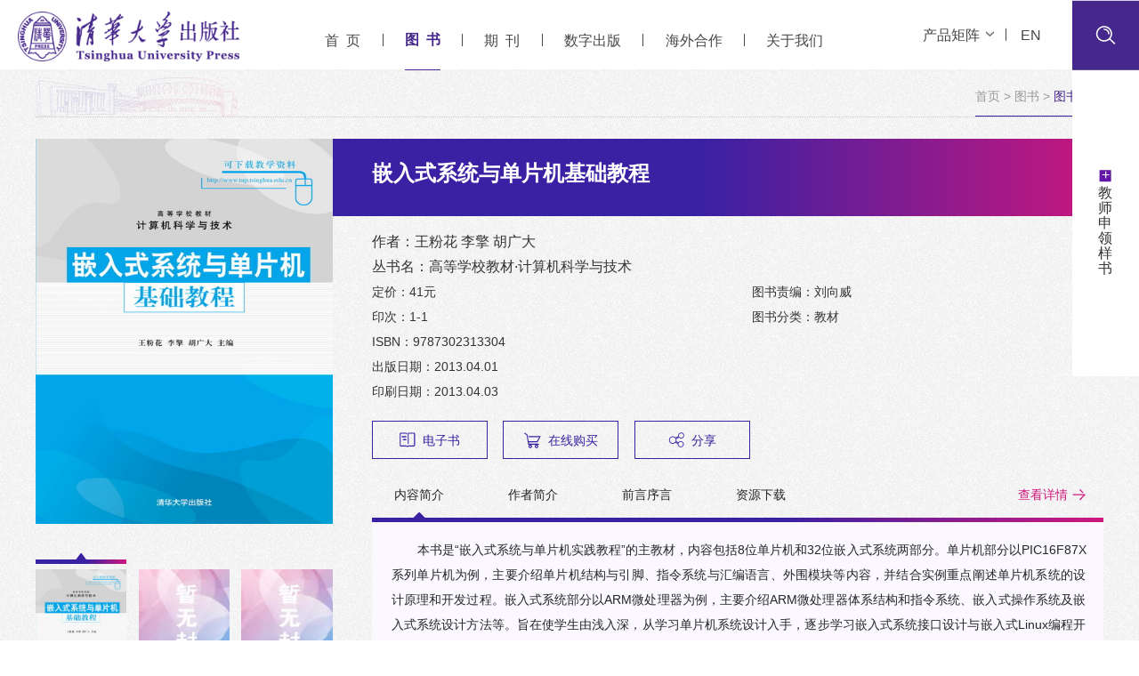

--- FILE ---
content_type: text/html; charset=utf-8
request_url: http://www.tup.tsinghua.edu.cn/booksCenter/book_02900501.html
body_size: 30371
content:
<!doctype html>
<html>
<head>
    <meta charset="utf-8">
    <meta name="viewport" content="width=device-width, initial-scale=1.0,minimum-scale=1.0, maximum-scale=1.0">
    <meta name="apple-mobile-web-app-status-bar-style" content="black" />
    <meta name="format-detection" content="telephone=no" />
    <meta name="renderer" content="webkit">
    <meta http-equiv="X-UA-Compatible" content="IE=edge,chrome=1">
    <meta name="description" content="清华大学出版社,清华大学出版社官网,清华社">
    <meta name="keywords" content="清华大学出版社,清华大学出版社官网,清华社">
    <title>清华大学出版社--图书详情</title>
    <link rel='shortcut icon' href='/images/favicon.ico' type='image/x-icon' />
    <link rel="stylesheet" href="/css/hover-min.css?v=u8d8nhxquVzKD6TVmtM724e2JwN2a2eaf0T00Yh_nIQ">
    <link rel="stylesheet" href="/css/commonfont/iconfont.css?v=VHqMu2JvmKKy0gtjKUfQraf3V2cUvimo133_T51LE5A">
    <link rel="stylesheet" href="/css/base.css?v=1Q0J2I5kHM9yqkkJ1cHDOV-ydxnevpymG3kqS7iWW_Y">
    <link rel="stylesheet" href="/css/style.css?v=ltaFLNRgM02V-XHEJA5SnYiu5gvMtMiVxwUaKqWqQWc">
    <link rel="stylesheet" href="/css/swiper.css?v=49GXVgUzy6Z4Hs1A_89ifrx5g2zKJz1NxrDLeimqyGc">
    <link rel="stylesheet" href="/css/subcon.css?v=ZE-zKGTKNLkMU8CVdXXjiuAFNtNARjh46jUOXn-7AIw">
    <link rel="canonical" href="https://www.tup.com.cn/booksCenter/book" />
    

	<link rel="stylesheet" href="/css/sub01.css?v=_GTkYa9lhABphXnRupSW3PF1P1WgFX2QzugCsBdZ-R0" />
	<link rel="stylesheet" type="text/css" href="/res/third-party/layui/css/layui.css?v=-meEj4L5HtYEErkdVu5rsT4CVijfB_T6M3Qf2iqul78" />
	<style>
		.article, .sub_010e1 
		{
		min-height:220px;
		}
	</style>

    <script src="/js/svg-inject.min.js?v=OPdEJ1pZz-C5GWB_bEi5BUeelwVEYAAzh4_09tvfmoU"></script>

    <!--[if lt IE 9]>
    <style>html{overflow:hidden;}</style>
    <i class="ie_bg"></i><div class="ie9tips"> <img src="/images/logo.png" alt=""> <p>本站不再支持您的浏览器，请升级您的浏览器到 <a href="http://browsehappy.osfipin.com/" target="_blank" style="text-decoration:underline">更高的版本</a>！以获得更好的观看效果。</p></div>
    <![endif]-->
    <!--[if IE 9]>
    <div id="ie9tips" style="position:fixed;top:15px;left:0;width:100%;text-align:center;color:#ccc;z-index:999999">您的浏览器版本过低，请升级到ie10以上或更换Chrome浏览器获得流畅的浏览效果！</div>
    <![endif]-->
</head>
<body>

	<!-- header start -->
<header>
	<div class="mobile_header">
		<div class="mob_nav_btn only_mob" onclick="toggleOn(this,'.mobile-header','.mobile_header_cover')">
			<span></span><span></span><span></span>
		</div>
		<div class="mobile_header_cover"></div>
		<section class="mobile-header only_mob">
			<div class="mobile-nav">
				<ul>
					<li><a href="/index.html">首  页</a></li>
					<li><a href="/booksCenter/books_index">图  书</a></li>
					<li><a href="/journals/index">期  刊</a></li>
					<li><a href="/indexExtend/DigitalPublish">数字出版</a></li>
					<li><a href="/Overseas/index">海外合作</a></li>
					<li>
						<a href="/aboutus/dszzc">关于我们</a><div class="arrow"></div>
						<dl class="mobile_sub_nav">
							<h3>关于我们</h3>
							<dd><a href="/aboutus/dszzc">董事长致辞</a></dd>
							<dd><a href="/aboutus/cbsjj">出版社简介</a></dd>
							<dd><a href="/aboutus/qyry">企业荣誉</a></dd>
							<dd><a href="/contactus/rczp">人才招聘</a></dd>
							<dd><a href="/contactus/reader">联系我们</a></dd>
							<h3>新闻资讯</h3>
							<dd><a href="/newsCenter/newslist?type=0">党建风采</a></dd>
							<dd><a href="/newsCenter/newslist?type=1">企业活动</a></dd>
							<h3>服务支持</h3>
							<dd><a href="/contactus/sqscx">授权书查询</a></dd>
							<dd><a href="/newsCenter/tenderlist">招标公告</a></dd>
						</dl>
					</li>
				</ul>
			</div>
			<div class="mobile_search">
				<form class="search" id="form1" name="dataForm" action="/booksCenter/booklist" method="post" accept-charset="utf-8" onsubmit="document.charset='utf-8';">
					<input name="__RequestVerificationToken" type="hidden" value="CfDJ8M8doyeB6CtKktkwJrh6ZvWTZSFEA2FW8xtIVBT7EjfD-tNemzR9wNE6w0fhbk4L6idnZurj9zJfGdO6NILaTyi-mcZ_s5a0FFFyfamsfwG4JcESVToNKbeXviwpAQ0BRIS71XGAqSOP4gHmssufito" />
					<input id="key1" class="notxt" placeholder="ISBN/书名/作者" name="keywords" type="text">
					<button class="notxt1 btn" name="Submit" type="submit" value=""><img src="/images/ser.svg" alt="" onload="SVGInject(this)"></button>
				</form>
			</div>
			<div class="mob_links">
				<dl>
					<dd><a onclick="$('.mob_header_top').slideToggle(300);$(this).toggleClass('active')">产品矩阵<img src="/images/header_arrow.svg" alt="" onload="SVGInject(this)" class="ico"></a></dd>
					<dd><a href="/en/index">EN</a></dd>
					<dd><a href="/indexExtend/ApplyBook">教师申领样书</a></dd>
				</dl>
			</div>
			<div class="mob_header_top">
				<a class="item" href="https://www.shuimushuhui.com" target="_blank">
					<div class="title fs20">水木书荟<img src="/images/header_arrow.svg" alt="" onload="SVGInject(this)" class="ico"></div>
					<div class="summary fs16">计算机与电子信息图书综合服务平台</div>
				</a>
				<a class="item" href="https://www.tsinghuaelt.com" target="_blank">
					<div class="title fs20">清华社英语在线<img src="/images/header_arrow.svg" alt="" onload="SVGInject(this)" class="ico"></div>
					<div class="summary fs16">以个性化课程为中心，<br>支持全场景教学的智慧教学平台</div>
				</a>
				<a class="item" href="https://zhizao.wqketang.com" target="_blank">
					<div class="title fs20">文泉智造<img src="/images/header_arrow.svg" alt="" onload="SVGInject(this)" class="ico"></div>
					<div class="summary fs16">智能制造方向教学、科研、<br>人才培养的一站式综合服务平台</div>
				</a>
				<a class="item" href="https://www.cimks.com" target="_blank">
					<div class="title fs20">智能制造知识服务平台<img src="/images/header_arrow.svg" alt="" onload="SVGInject(this)" class="ico"></div>
					<div class="summary fs16">为智能制造领域提供一站式服务的<br>专业知识库和智能体</div>
				</a>
				<a class="item" href="https://www.sciopen.com" target="_blank">
					<div class="title fs20">Sciopen<img src="/images/header_arrow.svg" alt="" onload="SVGInject(this)" class="ico"></div>
					<div class="summary fs16">科技期刊国际化数字出版平台</div>
				</a>
			</div>
		</section>
	</div>
	<div class="header">
		<div class="header_top">
			<div class="gp-flex">
				<a class="item" href="https://www.shuimushuhui.com" target="_blank">
					<div class="title fs20">水木书荟<img src="/images/header_arrow.svg" alt="" onload="SVGInject(this)" class="ico"></div>
					<div class="summary fs16">计算机与电子信息图书综合服务平台</div>
				</a>
				<a class="item" href="https://www.tsinghuaelt.com" target="_blank">
					<div class="title fs20">清华社英语在线<img src="/images/header_arrow.svg" alt="" onload="SVGInject(this)" class="ico"></div>
					<div class="summary fs16">以个性化课程为中心，<br>支持全场景教学的智慧教学平台</div>
				</a>
				<a class="item" href="https://zhizao.wqketang.com" target="_blank">
					<div class="title fs20">文泉智造<img src="/images/header_arrow.svg" alt="" onload="SVGInject(this)" class="ico"></div>
					<div class="summary fs16">智能制造方向教学、科研、<br>人才培养的一站式综合服务平台</div>
				</a>
				<a class="item" href="https://www.cimks.com" target="_blank">
					<div class="title fs20">智能制造知识服务平台<img src="/images/header_arrow.svg" alt="" onload="SVGInject(this)" class="ico"></div>
					<div class="summary fs16">为智能制造领域提供一站式服务的<br>专业知识库和智能体</div>
				</a>
				<a class="item" href="https://www.sciopen.com" target="_blank">
					<div class="title fs20">Sciopen<img src="/images/header_arrow.svg" alt="" onload="SVGInject(this)" class="ico"></div>
					<div class="summary fs16">科技期刊国际化数字出版平台</div>
				</a>
			</div>
		</div>
		<div class="top gp-flex">
			<div class="logo">
				<img src="/images/logo.png" alt="">
				<a class="logo1" href="/index.html"></a>
			</div>
			<nav class="nav fs20">
				<ul>
					<li><a href="/index.html" class="">首&nbsp;&nbsp;页</a></li>
					<span></span>
					<li><a href="/booksCenter/books_index" class="cur">图&nbsp;&nbsp;书</a></li>
					<span></span>
					<li><a href="/journals/index" class="">期&nbsp;&nbsp;刊</a></li>
					<span></span>
					<li><a href="/indexExtend/DigitalPublish" class="">数字出版</a></li>
					<span></span>
					<li><a href="/Overseas/index" class="">海外合作</a></li>
					<span></span>
					<li><a class="nav_btn" class="">关于我们</a></li>
					<span></span>
				</ul>
			</nav>
			<div class="header_rt gp-flex">
				<div class="top_link fs20"><a onclick="$('.header_top').slideToggle(300);$(this).toggleClass('active')">产品矩阵<img src="/images/header_arrow.svg" alt="" onload="SVGInject(this)" class="ico"></a><a href="/en/index">EN</a></div>
				<div class="ser">
					<form class="search" id="form2" name="dataForm" action="/booksCenter/booklist" target="_blank" method="post" accept-charset="utf-8" onsubmit="document.charset='utf-8';">
						<input name="__RequestVerificationToken" type="hidden" value="CfDJ8M8doyeB6CtKktkwJrh6ZvWTZSFEA2FW8xtIVBT7EjfD-tNemzR9wNE6w0fhbk4L6idnZurj9zJfGdO6NILaTyi-mcZ_s5a0FFFyfamsfwG4JcESVToNKbeXviwpAQ0BRIS71XGAqSOP4gHmssufito" />
						<input id="key2" class="notxt" placeholder="ISBN/书名/作者" name="keywords" type="text" >
						<button class="notxt1 btn" name="Submit" type="submit" value=""><img src="/images/ser.svg" alt="" onload="SVGInject(this)"></button>
					</form>
				</div>
			</div>
		</div>
		<div class="nav_box">
			<div class="inner gp-flex">
				<div class="box">
					<h3 class="fs20">关于我们</h3>
					<div class="bottom fs16">
						<div class="left">
							<a href="/aboutus/dszzc">董事长致辞</a>
							<a href="/aboutus/cbsjj">出版社简介</a>
							<a href="/aboutus/qyry">企业荣誉</a>
						</div>
						<div class="right">
							<a href="/contactus/rczp">人才招聘</a>
							<a href="/contactus/reader">联系我们</a>
						</div>
					</div>
				</div>
				<div class="box">
					<h3 class="fs20">新闻资讯</h3>
					<div class="bottom fs16">
						<a href="/newsCenter/newslist?type=0">党建风采</a>
						<a href="/newsCenter/newslist?type=1">企业活动</a>
					</div>
				</div>
				<div class="box">
					<h3 class="fs20">服务支持</h3>
					<div class="bottom fs16">
						<a href="/contactus/sqscx">授权书查询</a>
						<a href="/newsCenter/tenderlist">招标公告</a>
					</div>
				</div>
				<div class="close"><img src="/images/nav_close.svg" alt="" class="ico" onload="SVGInject(this)"></div>
			</div>
		</div>
	</div>
</header>
<!-- header end -->

	
	<div class="content">
			<div class="banner_side_links">
	<a href="/indexExtend/applybook" class="link2" ><div class="txt fs20"><span>&plus;</span>教师申领样书</div></a>
</div>
</partial>
		<div class="gp-container">
			<div class="bread bread1">
				<div class="txt fs18">
					<a href="/index.html">首页</a>&nbsp;&gt;&nbsp;<a href="books_index">图书</a>&nbsp;&gt;&nbsp;<a class="cur">图书详情</a>
				</div>
			</div>
				<div class="sub_010">
					<div class="lf tab_box" data-tab=".sub_010b .item" data-box=".sub_010a .img_box">
						<div class="sub_010a">
							<div class="img_box">
								<div class="gp-img gp-img-unified">
									<img src="/upload/bigbookimg/029005-01.jpg" alt="">
								</div>
							</div>
							<div class="img_box">
								<div class="gp-img gp-img-unified">
									<img src="/upload/bigbookimg2/nocoverb.jpg" alt="">
								</div>
							</div>
							<div class="img_box">
								<div class="gp-img gp-img-unified  gp-img-unified2">
									<img src="/upload/bigbookimg3/nocoverb.jpg" alt="">
								</div>
							</div>
						</div>
						<div class="sub_010b gp-flex">
							<div class="item">
								<div class="gp-img_centered gp-img-unified"><img class="lazy" data-src="/upload/smallbookimg/029005-01.jpg"></div>
							</div>
							<div class="item">
								<!-- <img src="/images/sub_010a_img2.png" alt=""> -->
								<div class="gp-img_centered gp-img-unified"><img class="lazy" data-src="/upload/smallbookimg2/nocovers.jpg"></div>
							</div>
							<div class="item">
								<!-- <img src="/images/sub_010a_img3.png" alt=""> -->
								<div class="gp-img_centered gp-img-unified "><img class="lazy" data-src="/upload/smallbookimg3/nocovers.jpg"></div>
							</div>
						</div>
					</div>
					<div class="rt">
						<div class="sub_010c">
							<div class="top">
								<div class="title fs30" id="shareTitle">嵌入式系统与单片机基础教程</div>
								<div class="vicetitle fs20"></div>
							</div>
							<div class="summary fs20 lh36">
								<p>作者：王粉花   李擎   胡广大</p>
								<p>
									丛书名：高等学校教材·计算机科学与技术<a> </p>
							</div>
							<div class="tip fs18 lh36">
								<div class="left">
									<p>定价：41元</p>
									<p>印次：1-1</p>
									<p>ISBN：9787302313304</p>

									<p>出版日期：2013.04.01</p>
									<p>印刷日期：2013.04.03</p>
								</div>
								<div class="right">
									<p>图书责编：刘向威</p>
									<p>图书分类：教材</p>
								</div>
							</div>
						</div>
						<div class="sub_010d fs18 gp-flex">
							<a class="item gp-flex" href="http://www.wqbook.com/books/booksn/029005-01">
								<img src="/images/sub_010b_ico1.svg" alt="" onload="SVGInject(this)" class="ico">
								电子书
							</a>
							<div class="item gp-flex">
								<img src="/images/sub_010b_ico2.svg" alt="" onload="SVGInject(this)" class="ico">
								在线购买
								<div class="hover_box">
									<a href="https://item.jd.com/.html?sdx=ehi-lLxFuZiE6JnJYYNci8cmtzmZDg8rsmpIsapEaN-NPe_RLJxZ5XzjrU3rXm6R" id="buyjd" target="_blank" title="">京东</a>
									<a href="http://detail.tmall.com/item.htm?spm=a1z10.1-b.w9858442-8055933095.4.fH3HiL&id=42966172897" id="buytm" target="_blank" title="42966172897">天猫</a>
									<a href="http://www.wqbook.com/books/booksn/029005-01" target="_blank">电子书</a>
								</div>
							</div>
							<div class="item gp-flex">
								<img src="/images/sub_010b_ico3.svg" alt="" onload="SVGInject(this)" class="ico">
								分享
								<div class="hover_box">
									<div class="share_btn share_wechat" title="分享到微信" onclick="$(this).toggleClass('on')">
										<img src="/images/share_wechat.svg" alt="" onload="SVGInject(this)">
										<div class="alert_box">
											<div id="qrcode"></div>
										</div>
									</div>
									<div class="share_btn share_sina" onclick="shareto_sina();" title="分享到微博"><img src="/images/share_sina.svg" alt="" onload="SVGInject(this)"></div>
								</div>
							</div>
						</div>
						<div class="sub_010e tab_box" data-tab=".top .item" data-box=".bottom .box" data-more="true">
							<div class="top fs18 gp-flex">
								<div class="item">内容简介</div>
								<div class="item">作者简介</div>
								<div class="item">前言序言</div>
								<div class="item">资源下载</div>
								<a class="more fs18" href="bookbrief?id=02900501" target="_blank">查看详情</a>
								<a class="more fs18" href="bookauthorbrief?id=02900501" target="_blank">查看详情</a>
								<a class="more fs18" href="bookpreface?id=02900501" target="_blank">查看详情</a>
							</div>
							<div class="bottom">
								<div class="box article fs18 lh36">
									<p style="text-indent: 2em;">本书是“嵌入式系统与单片机实践教程”的主教材，内容包括8位单片机和32位嵌入式系统两部分。单片机部分以PIC16F87X系列单片机为例，主要介绍单片机结构与引脚、指令系统与汇编语言、外围模块等内容，并结合实例重点阐述单片机系统的设计原理和开发过程。嵌入式系统部分以ARM微处理器为例，主要介绍ARM微处理器体系结构和指令系统、嵌入式操作系统及嵌入式系统设计方法等。旨在使学生由浅入深，从学习单片机系统设计入手，逐步学习嵌入式系统接口设计与嵌入式Linux编程开发技术。本书与配套的《嵌入式系统与单片机实践教程》内容同步，有助于学生从理论和实践两方面去学习和掌握嵌入式技术。</p>
								</div>
								<div class="box article fs18 lh36">
                                    <p style="text-indent: 2em;"></p>
								</div>
								<div class="box article fs18 lh36">
									<p style="text-indent: 2em;">从20世纪70年代单片机的推出开始，嵌入式技术经过了40多年的发展，在工业控制、智能家电、消费电子、航天、军事等诸多领域得到了广泛的应用。嵌入式系统涵盖了电子技术、计算机软硬件技术、通信与网络技术等多个专业领域的知识。本书在仔细梳理嵌入式系统所涵盖知识点的基础上，理出一条循序渐进的知识线路，并详细阐述了其中的关键技术。作为教材，本书具有以下特色。

1. 由浅入深，知识融会贯通

从8位PIC16F87X单片机入手，在详细介绍单片机内部结构、指令系统及外围功能模块的基础上，结合实际案例，重点阐述了单片机系统的开发过程，便于读者从理论和实践两方面去学习和掌握单片机应用技术。在此基础上，详细介绍了32位的ARM微处理器体系结构和指令系统、嵌入式操作系统及嵌入式系统设计方法。知识分布既有连续性，又有一定的跨越性，以满足不同层次教学的需求。

2. 案例丰富，面向实际应用

针对单片机微处理器的每一个外围模块，本书都设计了相应的应用案例；     在单片机系统的开发过程中，编写了丰富的面向应用的案例，便于读者学以致用。

3. 例题、习题齐全，方便教学

在总结作者多年教学经验的基础上，本书编排了丰富的例题和习题，非常适合教学和学习。

本书由王粉花、李擎、胡广大主编，王粉花制定了本书大纲、指导文字写作并负责全书的统稿和组织工作。王粉花编写第1~7章； 胡广大编写第8章； 李擎编写第9章； 王粉花、王玲共同编写第10章。王粉花、李擎编写第11章。

由于作者水平有限，书中难免存在缺点与疏漏，敬请广大读者批评指正。作者的电子信箱是Email：w_fh_2...</p>
								</div>
								<div class="box">
                                    <div class="sub_010e1 fs18 lh26 gp-flex">
                                        <a class="item" href="javascript:alert('暂无课件！')">
                                            <div class="img_box gp-img_centered">
                                                <img src="/images/sub_010e_ico1.svg" alt="" onload="SVGInject(this)">
                                            </div>
                                            <p>暂无课件</p>
                                        </a>
                                        <a class="item" href="javascript:alert('暂无样章！')">
                                            <div class="img_box gp-img_centered">
                                                <img src="/images/sub_010e_ico2.svg" alt="" onload="SVGInject(this)">
                                            </div>
                                            <p>暂无样章</p>
                                        </a>
                                        <a class="item" href="javascript:alert('暂无网络资源！')">
                                            <div class="img_box gp-img_centered">
                                                <img src="/images/sub_010e_ico3.svg" alt="" onload="SVGInject(this)">
                                            </div>
                                            <p>暂无网络资源</p>
                                        </a>
                                        <a class="item" href="javascript:alert('暂无版权信息图片！')"  >
                                            <div class="img_box gp-img_centered">
                                                <img src="/images/copyright.svg" alt="" onload="SVGInject(this)">
                                            </div>
                                            <p>版权信息</p>
                                        </a>
                                        <div class="item">
                                            <div class="code"><img src="/images/app.png" alt=""></div>
                                            <p>扫描二维码<br>下载APP了解更多</p>
                                        </div>
                                    </div>
								</div>
							</div>
						</div>
					</div>
					<div class="rt">
						<div class="sub_010e sub_010e_2 tab_box" data-tab=".top .item" data-box=".bottom .box" data-more="true">
							<div class="top fs18 gp-flex">
								<div class="item">目录</div>
								<div class="item">荐语</div>
								<a class="more fs18" href="bookcatalog?id=02900501" target="_blank">查看详情</a>
								<a class="more fs18" href="bookeditorsay?id=02900501" target="_blank">查看详情</a>
							</div>
                            <div class="bottom">
                                <div class="box article fs18 lh36">
                                    第1章绪论<p><p>1.1嵌入式系统简介<p><p>1.1.1嵌入式系统的定义和组成<p><p>1.1.2嵌入式系统的特点<p><p>1.2嵌入式系统发展史<p><p>1.2.1现代计算机技术的两大分支<p><p>1.2.2嵌入式系统的独立发展史<p><p>1.3嵌入式微处理器简介<p><p>1.4嵌入式系统的应用领域<p><p>习题1<p><p><p>第2章PIC16F87X系列单片机的内部结构<p><p>2.1PIC16F87X系列单片机概述<p><p>2.2PIC16F87X系列单片机的内部结构及引脚<p><p>2.2.1PIC16F87X系列单片机的内部结构<p><p>2.2.2PIC16F87X系列单片机的引脚及功能<p><p>2.2.3时序图和指令流<p><p>2.3PIC16F87X系列单片机的存储器组织结构<p><p>2.3.1程序存储器组织<p><p>2.3.2数据存储器组织<p><p>习题2<p><p><p>第3章PIC系列单片机指令系统与汇编语言程序设计<p><p>3.1概述<p><p>3.2PIC16F87X系列单片机的指令格式<p><p>3.3PIC16F87X系列单片机的寻址方式<p><p>3.3.1绝对寻址<p><p>3.3.2相对寻址<p><p>3.3.3直接寻址<p><p>3.3.4间接寻址<p><p>3.4PIC16F87X单片机指令集<p><p>3.4.1字节操作类指令<p><p>3.4.2位操作类指令<p><p>3.4.3立即数与控制操作类指令<p><p>3.5PIC系列单片机汇编语言程序设计<p><p>3.5.1PIC单片机汇编语言程序的基本格式<p><p>3.5.2伪指令<p><p>3.5.3PIC汇编语言编程实例<p><p>习题3<p><p><p>第4章PIC单片机的外围模块及应用...
                                    <a href="bookcatalog?id=02900501" class="article_more fs18">查看详情</a>
                                </div>
                                <div class="box article fs18 lh36">
                                    
                                    <a href="bookeditorsay?id=02900501" class="article_more fs18">查看详情</a>
                                </div>
                            </div>
						</div>
					</div>
					<div class="lf">
						<div class="sub_010f ul-inline">
							<div class="top">
								<h3 class="fs20">同系列产品</h3>
									<a href="csproduct?id=544" class="more fs18">查看详情</a>
							</div>
							<ul>
<li>
										<a class="item gp-flex" href="book_03710602.html" target="_blank">
										<div class="img_box">
											<div class="gp-img gp-img-unified"><img src="/upload/smallbookimg/037106-02.jpg" alt=""></div>
										</div>
										<div class="info_box fs16 lh30">
											<p title="Java面向对象程序设计（第2版）">Java面向对象程序设计（第2版）</p>
									    	<p title="袁绍欣 安毅生 赵祥模 葛玮">袁绍欣 安毅生 赵祥模 葛玮</p>
											<p>ISBN：9787302280354</p>
											<p class="c2">定 价：69元</p>
										</div>
									</a>
								</li>
<li>
										<a class="item gp-flex" href="book_03763901.html" target="_blank">
										<div class="img_box">
											<div class="gp-img gp-img-unified"><img src="/upload/smallbookimg/037639-01.jpg" alt=""></div>
										</div>
										<div class="info_box fs16 lh30">
											<p title="面向对象高级技术教程">面向对象高级技术教程</p>
									    	<p title="徐宏喆">徐宏喆</p>
											<p>ISBN：9787302258247</p>
											<p class="c2">定 价：38元</p>
										</div>
									</a>
								</li>
<li>
										<a class="item gp-flex" href="book_03769401.html" target="_blank">
										<div class="img_box">
											<div class="gp-img gp-img-unified"><img src="/upload/smallbookimg/037694-01.jpg" alt=""></div>
										</div>
										<div class="info_box fs16 lh30">
											<p title="计算机组成原理">计算机组成原理</p>
									    	<p title="陆遥">陆遥</p>
											<p>ISBN：9787302268987</p>
											<p class="c2">定 价：27元</p>
										</div>
									</a>
								</li>
<li>
										<a class="item gp-flex" href="book_04054601.html" target="_blank">
										<div class="img_box">
											<div class="gp-img gp-img-unified"><img src="/upload/smallbookimg/040546-01.jpg" alt=""></div>
										</div>
										<div class="info_box fs16 lh30">
											<p title="离散数学习题集">离散数学习题集</p>
									    	<p title="谢美萍、陈媛">谢美萍、陈媛</p>
											<p>ISBN：9787302260189</p>
											<p class="c2">定 价：15元</p>
										</div>
									</a>
								</li>
							</ul>
						</div>
					</div>
					<div class="gp-clear"></div>

				</div>
		</div>
	</div>




	<footer>
	<div class="footer">
		<div class="gp-container gp-flex">
			<div class="footer_lf">
				<div class="footer_logo">
					<img src="/images/footer_logo.png" alt="">
					<a class="logo1" href="/index.html"></a>
				</div>
			</div>
			<div class="footer_rt">
				<div class="top gp-flex">
					<a href="/indexExtend/friendly_link" class="friend_links fs20">友情链接</a>
					<div class="footer_code ul-inline">
						<ul>
							<li>
								<a class="item">
									<div class="img_box"><img src="/images/xhs.png" alt=""></div>
									<div class="title fs18">官方小红书</div>
								</a>
							</li>
							<li>
								<a class="item">
									<div class="img_box"><img src="/images/footer_code2.png" alt=""></div>
									<div class="title fs18">官方微信</div>
								</a>
							</li>
							<li>
								<a class="item" href="https://qhdx.tmall.com/shop/view_shop.htm?spm=a1z10.3-b.w9858246-8055933082.1.T5pTI3">
									<div class="img_box"><img src="/images/footer_code3.png" alt=""></div>
									<div class="title fs18">官方旗舰店</div>
								</a>
							</li>
						</ul>
					</div>
				</div>

				<div class="footer_links fs18">
					<a href="/contactus/reader">联系我们</a><span>|</span><a href="/indexExtend/law_statement">法律声明</a><span>|</span><a href="/indexExtend/pirate_report">盗版举报</a><span>|</span><a href="/contactus/rczp">人才招聘</a>
				</div>
			</div>
		</div>
	</div>
	<div class="copy_right fs14">
		<p>版权所有(C)2026 清华大学出版社有限公司 京ICP备10035462号 <a href="http://www.beian.gov.cn/portal/registerSystemInfo?recordcode=11010802042911"><img src="/images/waba.png" alt=""></a>京公网安备11010802042911号</p>
		<p>联系方式（010）62776969 c-service@tup.tsinghua.edu.cn</p>
	</div>
</footer>
<div class="gotop"><img src="/images/gotop.png" alt=""></div>
	<script src="/js/jquery.min.js" type="text/javascript"></script>
	<script src="/js/modernizr.min.js?v=0rguYS0qgS6L4qVzANq4kjxPLtvnp5nn2nB5G1lWRv4" type="text/javascript"></script>
	<script src="/js/script.js?v=Ru6sfUVZjQF2u_7ZfiGeabW8fLu8As-uShWgSaR5cHQ" type="text/javascript"></script>
	<script src="/js/swiper.min.js?v=NiMdnMv0WBAps3M8mcB7WHzlanETt0rnwMCgg67DgCk" type="text/javascript"></script>
	<script src="/js/gsap.min.js?v=KAM-RJox68w5blvosTtjFSvwMJQoj7WGcDQyGSe84Ic" type="text/javascript"></script>
	<script src="/js/ScrollTrigger.min.js?v=rTPC35raimY8IUc1eCj5gNC3ynMe8z6zxuTzJ8OyzaU" type="text/javascript"></script>
	<script src="/js/subconc.js?v=lI8AqV3pSF8IFLnTzZthS3oqdAJBl3syT70nYaiXL3U" type="text/javascript"></script>
	<script src="/js/formq.js?v=35JIjXDHv7aKne5EgqPBsJq5KGnll-L9xXLoL1Exl2o" type="text/javascript"></script>
	
	<script src="/js/n_share.js?v=3aWoj8C0ALWG_Wl8MivAXOtMag65qkdD0z5BOUOspiM" type="text/javascript"></script>
	<script src="/res/third-party/layui/layui.js?v=7naxkv7Jq0GJ2bKT6rKA5mzAl3nURUg7T0uXLvysiTc"></script>
	<script>
		$(function () {
			$("#buyjd").click(function (event) {	
				if ($("#buyjd").attr("title") == "") {
					layer.alert('京东官方旗舰店暂时没有上架链接！', {title: '提示', icon: 2});
					return false; 
				}
			});
			$("#buytm").click(function (event) {
				
				if ($("#buytm").attr("title") == "") {
					layer.alert('天猫官方旗舰店暂时没有上架链接！', {title: '提示', icon: 2});
					return false; 
				}
			});
		 });
	</script>

</body>
</html>



--- FILE ---
content_type: text/css
request_url: http://www.tup.tsinghua.edu.cn/css/sub01.css?v=_GTkYa9lhABphXnRupSW3PF1P1WgFX2QzugCsBdZ-R0
body_size: 37823
content:
.wrap_sub01ab{position: relative;overflow: hidden;}
.wrap_sub01ab::before{content: '';display: block;background: url(../images/sub_bg11.png) no-repeat center/cover;width: 62.5rem;height: 69.7rem;position: absolute;left: 0;bottom: -26rem;z-index: -1;}
.wrap_sub01c::before{content: '';display: block;background: url(../images/sub_bg12.png) no-repeat center/cover;width: 62.5rem;height: 69.7rem;position: absolute;left: 0;top: -43.7rem;z-index: -1;}

.wrap_sub01a{padding: 0 0 0;position: relative;max-width: 1920px;margin: 0 auto;}
.wrap_sub01a .banner_side_links{height: 100%;}
.wrap_sub01a .banner_side_links .link2{position: absolute;left: 0;right: 0;top: 0;bottom: 0;height: 100%;}

.sub01a{margin-left: calc(50% - 77rem);margin-right: 9.4rem;justify-content: flex-start;}
.sub01a .lf{width: 19.25%;position: relative;max-width: 312px;}
.sub01a .lf::before{content: '';z-index: -1;background: #fff;position: absolute;left: 0;right: 0;top: 50%;bottom: 0;}
.sub01a .rt{width: 80.75%;max-width: 1315px;}

.sub_02_search{border: .1rem solid #46278b;position: relative;margin: 0 0 0 .3rem;z-index: 1;height: 5.5rem;overflow: hidden;}
.sub_02_search input{border: none;position: absolute;left: 5.5rem;right: 0;top: 0;bottom: 0;padding: 0 0 0 2rem;color: #666;font-size: inherit;height: 100%;width: calc(100% - 5.5rem);}
.sub_02_search input::placeholder{color: #999;}
.sub_02_search .btn{position: absolute;left: 0;top: 0;bottom: 0;background: #46278b;color: #fff;width: 5.7rem;border: none;z-index: 10;}
.sub_02_search .btn svg{height: 2.6rem;}

.wrap_sub_02_search .sub_02_search:not(.on){display: none;}


.sub_01a1{position: relative;height: 6rem;padding: 0 2rem;align-items: center;background: #fff;margin: 1rem 0 1.4rem;}
.sub_01a1 img{max-width: 8.5rem;}
.sub_01a1 .ico,.sub_01a2 .ico{width: 2rem;height: 2rem;}
.sub_01a1 .ico path,.sub_01a2 .ico path{transition: all ease-in-out .3s;-ms-transition: all ease-in-out .3s;-moz-transition: all ease-in-out .3s;-webkit-transition: all ease-in-out .3s;-o-transition: all ease-in-out .3s;}
.sub_01a1:hover .ico path{fill: #46278B;}

.sub_01a2{background: #fff;padding: 1.3rem 0 .7rem;position: relative;margin: .6rem 0 0;}
.sub_01a2 h2{font-weight: normal;color: #46278B;margin: 0 2rem .6rem;line-height: 3.5rem;}
.sub_01a2 .all{position: absolute;right: 2rem;padding: 0 0 0 4rem;background: url(../images/all.svg) no-repeat right center/100% auto;color: #cf187d;top: 2.1rem;width: 12.2rem;height: 2.8rem;color: #fff;line-height: 3rem;}
.sub_01a2 ul{margin: 0 0;}
.sub_01a2 .item{margin: 0 0;height: 3.8rem;position: relative;padding: 0 2rem;align-items: center;}
.sub_01a2 .item::before{content: '';display: block;position: absolute;left: 2rem;right: 2rem;top: 0;border-top: .1rem solid rgba(0, 0, 0, .1);}
.sub_01a2 .title{max-width: calc(100% - 3rem);white-space: nowrap;text-overflow: ellipsis;overflow: hidden;}
.sub_01a2 .item:hover .ico path{fill: #46278B;}

.sub_01a3{position: relative;overflow: hidden;}
.sub_01a3 ul{margin: 0 0;}
.sub_01a3 .item{margin: 0 0;}
.sub_01a3 .gp-img{padding-bottom: 40.8%;}

.sub_01a3 .swiper_menu{padding: 0;font-size: 0;position: absolute;bottom: 2.2rem;right: 1.5rem;z-index: 10;}
.sub_01a3 .swiper_menu::before{content: '';display: block;background: rgba(255, 255, 255, 1);width: .2rem;height: 4rem;position: absolute;left: 50%;top: 50%;transform:translateX(-50%) translateY(-50%);}
.sub_01a3 .arrow{width: 1.8rem;height: 3rem;margin: 0 2rem;cursor: pointer;border-radius: 0;display: inline-block;vertical-align: top;opacity: 1;transition: all ease-in-out .3s;-ms-transition: all ease-in-out .3s;-moz-transition: all ease-in-out .3s;-webkit-transition: all ease-in-out .3s;-o-transition: all ease-in-out .3s;background-size: 1.8rem auto;}
.sub_01a3 .prev{left: 0rem;background-image: url(../images/banner_prev.png);}
.sub_01a3 .next{right: 0rem;background-image: url(../images/banner_next.png);}
.sub_01a3 .arrow:hover{opacity: 1;}

.wrap_sub01b{padding: 6rem 0 4.1rem;}
.sub01b{overflow: hidden;}
.sub01b .lf{width: 24.7rem;background: url(../images/sub_01b_bg.png) no-repeat center/cover;padding: 3.7rem 1rem 4rem;}
.sub01b .rt{width: calc(100% - 27rem);margin: 0 -0.5rem 0 0;margin: 0;}
.sub01b .rt_box.off{display: none;}
.sub01b .lf .channel_link{margin: 0 auto;max-width: 100%;}

.sub_01b1{}
.sub_01b1 ul{margin: 3rem 0 9.5rem;}
.sub_01b1 .item{margin: 0 auto 1.4rem;border: .1rem solid #fff;color: #fff;text-align: center;width: calc(8em + 1.6rem);max-width: 100%;line-height: 1.5em;padding: .7rem 0;white-space: nowrap;text-overflow: ellipsis;overflow: hidden;transition: all ease-in-out .3s;-ms-transition: all ease-in-out .3s;-moz-transition: all ease-in-out .3s;-webkit-transition: all ease-in-out .3s;-o-transition: all ease-in-out .3s;}
.sub_01b1 li.on .item{color: #46278b;background: #fff;}

.sub_01b2{overflow: hidden;margin: 0 0 0 -2rem;}
.sub_01b2 ul{margin: 0rem -4.6rem -3rem 0;padding: 2.8rem 0 0 2rem;position: relative;}
.sub_01b2 ul::before{content: '';display: block;position: absolute;left: 2rem;right: 0;top: 0;border-top: 1px dotted #cacaca;}
.sub_01b2 .item{margin: 0 0 3.3rem 0;padding: 0 4.6rem 3.3rem 0;/*;*/position: relative;}
/* .sub_01b2 .item::before{content: '';display: block;position: absolute;top: 0;bottom: -3rem;right: 4rem;border-left: .1rem dotted #cacaca;} */
.sub_01b2 .item::after{content: '';display: block;position: absolute;left: 0;bottom: 0;right: 0;border-bottom: .1rem dotted #cacaca}
.sub_01b2 .img_box{width: 14.3rem;float: left;padding: 1.1rem 0 0;}
.sub_01b2 .img_box .gp-img{filter: drop-shadow( 0rem 0rem 1.5rem rgba(168, 168, 168, 0.7) );}
.sub_01b2 .img_box p{line-height: 1.66em;color: #fff;background: #cf187d;text-align: center;border-radius: .8rem 0 .8rem .8rem;margin: 1rem 1.2rem 0 0;font-size: 1.8rem;}
.sub_01b2 .info_box{margin: 0 0 0 17rem;padding: 0 0 0;}
.sub_01b2 .title{margin: 0 0 1rem;font-weight: bold;color: #472689;line-height: 1.8em;display: -webkit-box;-webkit-box-orient: vertical;-webkit-line-clamp: 2;overflow: hidden;}
.sub_01b2 .summary{margin: 0 0;color: #282828;}

.sub_01b3{overflow: hidden;padding: 0 3rem;position: relative;margin: 0 0 1.6rem .5rem;}
.sub_01b3::before{content: '';display: block;position: absolute;left: 4.2rem;right: 4.2rem;top: 50%;height: .3rem;margin-top: -0.1rem;z-index: -1;background: url(../images/sub_01b_line.png) repeat-x;}
.sub_01b3 ul{margin: 0 0;}
.sub_01b3 li{width: 13.3rem;text-align: center;position: relative;height: 6.5rem;cursor: pointer;}
.sub_01b3 li::before{content: '';display: block;background: #999;width: 1rem;height: 1rem;position: absolute;left: 50%;top: 50%;transform:translateX(-50%) translateY(-50%);border-radius: 50%;transition: all ease-in-out .3s;-ms-transition: all ease-in-out .3s;-moz-transition: all ease-in-out .3s;-webkit-transition: all ease-in-out .3s;-o-transition: all ease-in-out .3s;}
.sub_01b3 li.on::before{width: 2rem;height: 2rem;background: #6416a6;}
.sub_01b3 .item{margin: 0 0;position: absolute;left: 0;right: 0;top: 100%;transform: translateY(-100%);line-height: 1em; transition: all ease-in-out .3s;-ms-transition: all ease-in-out .3s;-moz-transition: all ease-in-out .3s;-webkit-transition: all ease-in-out .3s;-o-transition: all ease-in-out .3s;}
.sub_01b3 li.on .item{top: 0;transform: translateY(0);color: #6416a6;}
.sub_01b3 .item span{color: #999;font-size: .9em;transition: all ease-in-out .3s;-ms-transition: all ease-in-out .3s;-moz-transition: all ease-in-out .3s;-webkit-transition: all ease-in-out .3s;-o-transition: all ease-in-out .3s;}
.sub_01b3 li.on .item span{color: #6416a6;font-size: 1em;}

.sub_01b3 .arrow{width: 4.2rem;height: 4.6rem;background: #fff;display: inline-block;vertical-align: top;margin: 0;cursor: pointer;border: .1rem solid #472689;position: relative;z-index: 10;position: absolute;top: 50%;transform: translateY(-50%);}
.sub_01b3 .arrow::after{content: '';display: block;position: absolute;left: 0;right: 0;top: 0;bottom: 0;background: no-repeat center/1.5rem auto;z-index: 2;transition: all ease-in-out .3s;-ms-transition: all ease-in-out .3s;-moz-transition: all ease-in-out .3s;-webkit-transition: all ease-in-out .3s;-o-transition: all ease-in-out .3s;}
.sub_01b3 .arrow::before{content: '';display: block;position: absolute;left: 0;right: 0;top: 0;bottom: 0;background-image: -moz-linear-gradient( -63deg, rgb(58,33,163) 10%, rgb(217,51,121) 100%);background-image: -webkit-linear-gradient( -63deg, rgb(58,33,163) 10%, rgb(217,51,121) 100%);background-image: -ms-linear-gradient( -63deg, rgb(58,33,163) 10%, rgb(217,51,121) 100%);z-index: -1;opacity: 0;transition: all ease-in-out .3s;-ms-transition: all ease-in-out .3s;-moz-transition: all ease-in-out .3s;-webkit-transition: all ease-in-out .3s;-o-transition: all ease-in-out .3s;}
.sub_01b3 .prev{left: 0;}
.sub_01b3 .next{right: 0;}
.sub_01b3 .prev::after{left: 0rem;background-image: url(../images/index_prev.png);}
.sub_01b3 .next::after{right: 0rem;background-image: url(../images/index_next.png);}
.sub_01b3 .arrow:hover::before{opacity: 1;}
.sub_01b3 .prev:hover::after{background-image: url(../images/index_prev2.png);}
.sub_01b3 .next:hover::after{background-image: url(../images/index_next2.png);}

.sub_01b4{position: relative;}
.sub_01b4 .top{padding: 0 0 0 .5rem;}
.sub_01b4 .top a{display: inline-block;vertical-align: top;}
.sub_01b4 .top a::before{content: '/';display: inline-block;vertical-align: top;margin: 0 1rem;font-weight: normal;color: #282828;}
.sub_01b4 .top a:first-child::before{display: none;}
.sub_01b4 .top a.on{font-weight: bold;color: #6416a6;}

.sub_01b4 ul{margin: 0 -4.2rem -3.5rem 0;padding: 2.1rem 0 0;position: relative;}
.sub_01b4 ul.off,.sub_01b4.off{display: none;}
.sub_01b4 .item{margin: 0 0 3.5rem 0;padding: 0 4.2rem 4.1rem 0;position: relative;}
.sub_01b4 .item::after{content: '';display: block;position: absolute;left: 0;bottom: 0;right: 0;border-bottom: .1rem dotted #cacaca}
.sub_01b4 .img_box{width: 14.3rem;float: left;padding: 0 0 0;}
.sub_01b4 .img_box .gp-img{filter: drop-shadow( 0rem 0rem 1.5rem rgba(168, 168, 168, 0.7) );}
.sub_01b4 .img_box p{line-height: 1.66em;color: #fff;background: #cf187d;text-align: center;border-radius: .8rem 0 .8rem .8rem;margin: 1rem 1.2rem 0 0;}
.sub_01b4 .info_box{margin: 0 0 0 17rem;padding: .7rem 0 0;}
.sub_01b4 .title{font-weight: bold;color: #472689;line-height: 1.8em;display: -webkit-box;-webkit-box-orient: vertical;-webkit-line-clamp: 2;overflow: hidden;}
.sub_01b4 .summary{margin: 0 0;color: #282828;}
.sub_01b4 .more{position: absolute;right: 0;bottom: 3.5rem;color: #cf187d;display: block;padding: 0 2.5rem 0 0;background: url(../images/index_more2.svg) no-repeat right center/1.9rem auto;z-index: 10;}
.sub_01b4 .more.off{display: none;}

.wrap_sub01c{padding: 5rem 0 9.5rem;background: #fff;overflow: hidden;position: relative;z-index: 2;}
.sub01c{}

.sub_01c1{position: relative;margin: 0 0 4.5rem;}
.sub_01c1 .more{position: absolute;right: 0;top: 50%;transform: translateY(-50%);}
.sub_01c1 .more.off{display: none;}
.sub_01c1 ul{margin: 0 0;text-align: center;position: relative;}
.sub_01c1 li{width: auto;}
.sub_01c1 .item{margin: 0 0;padding: 0 5.2rem;position: relative;font-weight: bold;}
.sub_01c1 .item::before{content: '';display: block;border-right: .1rem solid #a4a4a4;position: absolute;left: 0;height: 7.5rem;top: 50%;transform: translateY(-50%) rotate(40deg);}
.sub_01c1 .ico{height: 1.8rem;width: 100%;}
.sub_01c1 li:first-child .item::before{display: none;}
.sub_01c1 .title{margin: 0 0 .5rem;color: #888;}
.sub_01c1 path{fill: #888;}
.sub_01c1 li.on .title{color: #46278b;}
.sub_01c1 li.on path{fill: #46278b;}

.sub_01c2{}
.sub_01c2 ul{margin: 0 0 -3rem -3rem;padding: 0 0;}
.sub_01c2 ul.off{display: none;}
.sub_01c2 .item{margin: 0 0 3rem 3rem;position: relative;filter: drop-shadow(0rem 0rem 1.5rem rgba(168, 168, 168, .7));}
.sub_01c2 .bottom{padding: 2.3rem 3rem 1.7rem;position: absolute;bottom: 0;right: 0;left: 4.4rem;text-align: justify;background-image: -moz-linear-gradient( 115deg, rgb(207,23,125) 0%, rgb(132,27,144) 30%, rgb(56,30,162) 100%);background-image: -webkit-linear-gradient( 115deg, rgb(207,23,125) 0%, rgb(132,27,144) 30%, rgb(56,30,162) 100%);background-image: -ms-linear-gradient( 115deg, rgb(207,23,125) 0%, rgb(132,27,144) 30%, rgb(56,30,162) 100%);border-radius: 2rem 0 0;opacity: 0;transition: all ease-in-out .3s;-ms-transition: all ease-in-out .3s;-moz-transition: all ease-in-out .3s;-webkit-transition: all ease-in-out .3s;-o-transition: all ease-in-out .3s;}
.sub_01c2 .title{margin: 0 0 .5rem;color: #fff;font-weight: bold;}
.sub_01c2 .tip{margin: 0 0;color: #fff;}
.sub_01c2 .summary{margin: 0 0;color: #fff;}
.sub_01c2 .item:hover .bottom{opacity: 1;}

.wrap_sub01d{padding: 6.8rem 0 13.6rem;position: relative;overflow: hidden;z-index: 2;background: url(../images/sub_01d_bg.png) no-repeat center/cover, url(../images/sub_01d_bg2.png) no-repeat right bottom/91.5rem auto;}
.sub01d{}

.wrap_sub01c::after{content: '';display: block;background: url(../images/sub_bg22.png) no-repeat center/cover;width: 54.5rem;height: 70.8rem;position: absolute;right: -18.6rem;bottom: -30.6rem;z-index: -1;}
.wrap_sub01d::after{content: '';display: block;background: url(../images/sub_bg21.png) no-repeat center/cover;width: 54.5rem;height: 70.8rem;position: absolute;right: -18.6rem;top: -40.2rem;z-index: -1;}

.sub_01d{}
.sub_01d ul{margin: 0 0 -3.6rem -3rem;padding: 4.7rem 0 0;}
.sub_01d .item{margin: 0 0 3.6rem 3rem;position: relative;padding: 0 2.6rem 2.4rem;overflow: hidden;}
.sub_01d .item::before{content: '';display: block;position: absolute;left: 0;right: 0;top: 3.6rem;bottom: 0;z-index: -1;background: #fff;}
.sub_01d .left{width: 13rem;float: left;position: relative;margin: 0 0 2rem;}
.sub_01d .left::before{content: '';display: block;background-image: -moz-linear-gradient( 90deg, rgb(207,23,125) 0%, rgb(56,30,162) 100%);background-image: -webkit-linear-gradient( 90deg, rgb(207,23,125) 0%, rgb(56,30,162) 100%);background-image: -ms-linear-gradient( 90deg, rgb(207,23,125) 0%, rgb(56,30,162) 100%);width: 100%;height: 100%;position: absolute;left: 1rem;top: 1rem;z-index: -1;}
.sub_01d .right{margin: 0 0 0 15.6rem;padding: 6.4rem 0 0;color: #282828;}
.sub_01d .gp-img{padding-bottom: 135.3%;}
.sub_01d .title{margin: 0 0 1.1rem;font-weight: bold;}
.sub_01d .summary{clear: both;}
.sub_01d .more{color: #cf187d;display: inline-block;margin: 1.4rem 0 0;padding: 0 2.5rem 0 0;background: url(../images/index_more2.svg) no-repeat right center/1.9rem auto;transition: all ease-in-out .3s;-ms-transition: all ease-in-out .3s;-moz-transition: all ease-in-out .3s;-webkit-transition: all ease-in-out .3s;-o-transition: all ease-in-out .3s;}

.sub_01d1{margin-right: 4.7rem;padding-bottom: 2rem;margin-bottom: -2rem;}
.sub_01d1 ul{margin: 0 0;padding: 1.3rem 0 0;}
.sub_01d1 li{opacity: 1 !important;pointer-events: visible !important;}
.sub_01d1 .item{margin: 0 0 0;padding: 0;position: relative;left: 0;transition: all ease-in-out .3s;-ms-transition: all ease-in-out .3s;-moz-transition: all ease-in-out .3s;-webkit-transition: all ease-in-out .3s;-o-transition: all ease-in-out .3s;margin: 0 0 0;opacity: 0;width: 8.5rem;}
.sub_01d1 .gp-img{padding-bottom: 140%;}

.sub_01d1 .swiper-slide{pointer-events: none;}
.sub_01d1 .swiper-slide .item{pointer-events: visible;}

.sub_01d1 .swiper-slide-active .item{left: 0;margin: 0 0 0;opacity: 1;width: 8.5rem;}
.sub_01d1 .swiper-slide-active + .swiper-slide .item{margin: 1rem 0 0 8.2rem;left: 0;opacity: 1;width: 7.8rem;}
.sub_01d1 .swiper-slide-active + .swiper-slide + .swiper-slide .item{left: 0;opacity: 1;width: 7.1rem;margin: 2rem 0 0 16rem;}
.sub_01d1 .swiper-slide-active{z-index: 10;}
.sub_01d1 .swiper-slide-active + .swiper-slide{z-index: 9;}
.sub_01d1 .swiper-slide-active + .swiper-slide + .swiper-slide{z-index: 8;}

.bread1{margin-bottom: 0;}

.sub_010{padding-top: 3rem;}
.sub_010 .lf{float: left;width: 41.7rem;}
.sub_010 .rt{float: right;width: calc(100% - 47.2rem);position: relative;}

.sub_010a{margin: 0 0 5.6rem;}
.sub_010a .img_box.off{display: none;}
.sub_010a .gp-img{padding-bottom: 130% !important;background: #fff;}
.sub_010a .gp-img > img{/*object-fit: contain;*/height: auto;top: 50%;transform: translateY(-50%);max-height: 100%;width: 100%;}

.sub_010b{}
.sub_010b .item{width: calc(33.3% - 1.1rem);position: relative;padding: .7rem 0 0;}
.sub_010b .item::before{content: '';display: block;position: absolute;left: 50%;transform: translateX(-50%);border-bottom: 1rem solid #3a21a3;border-left: .8rem solid transparent;border-right: .8rem solid transparent;bottom: 100%;margin: 0 0 .5rem;opacity: 0;transition: all ease-in-out .3s;-ms-transition: all ease-in-out .3s;-moz-transition: all ease-in-out .3s;-webkit-transition: all ease-in-out .3s;-o-transition: all ease-in-out .3s;}
.sub_010b .item::after{content: '';background-image: -moz-linear-gradient( 0deg, rgb(58,33,163) 56%, rgb(207,24,125) 100%);background-image: -webkit-linear-gradient( 0deg, rgb(58,33,163) 56%, rgb(207,24,125) 100%);background-image: -ms-linear-gradient( 0deg, rgb(58,33,163) 56%, rgb(207,24,125) 100%);position: absolute;bottom: 100%;height: .6rem;left: 0;right: 0;opacity: 0;transition: all ease-in-out .3s;-ms-transition: all ease-in-out .3s;-moz-transition: all ease-in-out .3s;-webkit-transition: all ease-in-out .3s;-o-transition: all ease-in-out .3s;}
.sub_010b .item.on::before,.sub_010b .item.on::after{opacity: 1;}
.sub_010b .gp-img_centered{height: 17.3rem;width: 100%;padding-bottom: 130% !important;height: 0;}
.sub_010b .gp-img_centered > img{/*object-fit: contain;*/height: auto;top: 50%;transform: translateY(-50%);max-height: 100%;width: 100%;bottom: auto;}


.sub_010c{margin: 0 0;padding: 2.5rem 0 0;padding: 0;}
.sub_010c .top{padding: 2.5rem 5rem 2.8rem 5.5rem;margin: 0 0 0 -5.5rem;background-image: -moz-linear-gradient( 0deg, rgb(58,33,163) 48%, rgb(201,23,125) 100%);background-image: -webkit-linear-gradient( 0deg, rgb(58,33,163) 48%, rgb(201,23,125) 100%);background-image: -ms-linear-gradient( 0deg, rgb(58,33,163) 48%, rgb(201,23,125) 100%);}
.sub_010c .title{margin: 0 0 .9rem;color: #fff;font-weight: bold;}
.sub_010c .vicetitle{margin: 0 0;color: #fff;}
.sub_010c .summary{margin: 1.8rem 0 0;color: #333;}
.sub_010c .tip{overflow: hidden;}
.sub_010c .left{float: left;width: 50%;}
.sub_010c .right{float: right;width: 48%;}

.sub_010d{margin: 2.4rem 0 3.6rem;justify-content: flex-start;position: relative;z-index: 2;}
.sub_010d .item{border: .1rem solid #3a21a3;padding: 0 .5rem;margin: 0 2.2rem 0 0;line-height: 42px;position: relative;height: 43px;align-items: center;width: 130px;justify-content: center;color: #3a21a3;transition: all ease-in-out .3s;-ms-transition: all ease-in-out .3s;-moz-transition: all ease-in-out .3s;-webkit-transition: all ease-in-out .3s;-o-transition: all ease-in-out .3s;}
.sub_010d .item:hover{background: #3a21a3;color: #fff;}
.sub_010d .ico{margin: 0 1rem 0 0;}
.sub_010d .ico path{fill: #3a21a3;transition: all ease-in-out .3s;-ms-transition: all ease-in-out .3s;-moz-transition: all ease-in-out .3s;-webkit-transition: all ease-in-out .3s;-o-transition: all ease-in-out .3s;}
.sub_010d .item:hover .ico path{fill: #fff;}
.sub_010d .hover_box{position: absolute;left: 0;right: 0;top: 100%;display: none;text-align: center;background: #fff;}
.sub_010d .item:hover .hover_box{display: block;}
.sub_010d .hover_box a{display: block;line-height: 1.8em;background: rgba(0, 0, 0, .1);transition: all ease-in-out .3s;-ms-transition: all ease-in-out .3s;-moz-transition: all ease-in-out .3s;-webkit-transition: all ease-in-out .3s;-o-transition: all ease-in-out .3s;}
.sub_010d .hover_box a:hover{background: #3a21a3;color: #fff;}
.sub_010d .share_btn{display: inline-block;width: auto;}

.sub_010e{margin: 0 0;}
.sub_010e .top{padding: 0 0 .6rem 3.2rem;position: relative;justify-content: flex-start;}
.sub_010e .top::before{content: '';display: block;position: absolute;left: 0;right: 0;bottom: 0;height: .6rem;background-image: -moz-linear-gradient( 0deg, rgb(58,33,163) 56%, rgb(207,24,125) 100%);background-image: -webkit-linear-gradient( 0deg, rgb(58,33,163) 56%, rgb(207,24,125) 100%);background-image: -ms-linear-gradient( 0deg, rgb(58,33,163) 56%, rgb(207,24,125) 100%);}
.sub_010e .top .item{padding: 0 0 2rem;margin: 0 9rem 0 0;position: relative;}
.sub_010e .top .item.on::before{content: '';display: block;border-bottom: .8rem solid #3a21a3;border-left: .8rem solid transparent;border-right: .8rem solid transparent;position: absolute;bottom: 0;left: 50%;transform: translateX(-50%);}
.sub_010e .more{position: absolute;right: 2.5rem;top: 0%;color: #cf187d;display: inline-block;padding: 0 2.5rem 0 0;background: url(../images/index_more2.svg) no-repeat right center/1.9rem auto;display: none;}
.sub_010e .more.on{display: block;}
.sub_010e .box.off{display: none;}

.sub_010e .article_more{position: relative;color: #cf187d;display: inline-block;padding: 0 2.5rem 0 0;background: url(../images/index_more2.svg) no-repeat right center/1.9rem auto;margin: 2rem 0 0;}

.sub_010e .bottom{padding: 2.1rem 2.4rem 3rem 2.8rem;background: #fbf9ff;}
.sub_010e .box{display: -webkit-box;-webkit-box-orient: vertical;-webkit-line-clamp: 6;overflow: hidden;text-align: justify;}

.sub_010e1{margin: 0 0;text-align: center;padding: 3rem 10rem 0;}
.sub_010e1 .item{overflow: hidden;}
.sub_010e1 .img_box{height: 6.2rem;margin: 1.2rem 0 1.5rem;}
.sub_010e1 .code{width: 12rem;min-width: 90px;margin: 0 auto;}

.sub_010e{margin: 0 0;position: relative;z-index: 1;}
.sub_010e .top{padding: 0 0 .6rem 3.2rem;position: relative;justify-content: flex-start;z-index: 2;}
.sub_010e .top::before{content: '';display: block;position: absolute;left: 0;right: 0;bottom: 0;height: .6rem;background-image: -moz-linear-gradient( 0deg, rgb(58,33,163) 56%, rgb(207,24,125) 100%);background-image: -webkit-linear-gradient( 0deg, rgb(58,33,163) 56%, rgb(207,24,125) 100%);background-image: -ms-linear-gradient( 0deg, rgb(58,33,163) 56%, rgb(207,24,125) 100%);}
.sub_010e .top .item{padding: 0 0 1.8rem;margin: 0 9rem 0 0;position: relative;}
.sub_010e .top .item.on::before{content: '';display: block;border-bottom: .8rem solid #3a21a3;border-left: .8rem solid transparent;border-right: .8rem solid transparent;position: absolute;bottom: 0;left: 50%;transform: translateX(-50%);}

.sub_010e_2{padding-top: 2rem;}
.sub_010e_2 .top{padding-top: 2rem;background: #fff;}
.sub_010e_2 .top .more{top: 2rem;}
.sub_010e_2 .box{display: -webkit-box;-webkit-box-orient: vertical;-webkit-line-clamp: initial;overflow: hidden;}

.sub_010f{margin: 2.4rem 0 0;}
.sub_010f .top{padding: 0 2rem 0 6.8rem;position: relative;background: #46278b;margin: 0 0 0 -8rem;}
.sub_010f h3{line-height: 2.2em;color: #fff;font-weight: normal;}
.sub_010f .more{position: absolute;right: 2rem;top: 50%;transform: translateY(-50%);color: #cf187d;display: inline-block;padding: 0 2.5rem 0 0;background: url(../images/index_more2.svg) no-repeat right center/1.9rem auto;}
.sub_010f ul{margin: .8rem 0 0 -1rem;}
.sub_010f .item{margin: 0 0;align-items: center;padding: 2rem 2rem 3rem;border-bottom: .1rem dotted #cacaca;}
.sub_010f .img_box{width: 16rem;}
.sub_010f .info_box{width: calc(100% - 18rem);color: #999;}
.sub_010f .info_box p{display: -webkit-box;-webkit-box-orient: vertical;-webkit-line-clamp: 2;overflow: hidden;}
.sub_010f .info_box .c2{color: #46278b;}

.wrap_sub_011a{margin-bottom: 2.2rem;position: relative;z-index: 10;border-top: 2.6rem solid #fff;border-bottom: 2.6rem solid #fff;}
.sub_011a{background: #FBF9FF;align-items: center;}
.sub_011a1{min-width: 19rem;height: 9.4rem;border: .1rem solid #3A21A3;display: flex;flex-direction: column;align-items: center;justify-content: center;padding: 0 1rem;}
.sub_011a1 p{color: #472689;margin: 0 0 .8rem;}
.sub_011a1 .ico{height: 1.9rem;width: 100%;}
.sub_011a1 .ico path{fill: none;stroke: #472689;}
.sub_011a1.active{background: #46278b;}
.sub_011a1.active p{color: #fff;}
.sub_011a1.active .ico path{fill: #fff;stroke: #fff;}

.sub_011a2{flex: 1;margin: 0 0 0 4rem;line-height: 2.3;}
.sub_011a2 .box{padding: .5rem 0;}
.sub_011a2 a{cursor: pointer;display: inline-block;vertical-align: top;}
.sub_011a2 a::after{content: '/';margin: 0 1.8rem;color: #282828;}
.sub_011a2 .letters a{margin: 0 2.6rem 0 0;position: relative;}
.sub_011a2 .letters a::after,.sub_011a2 a:last-child::after{display: none;}
.sub_011a2 a.active{color: #fff;background: #3A21A3;border-radius: 6px;padding: 0 20px;margin: 0 20px 0 0;}
.sub_011a2 a.active::after{display: none;}

.sub_011a2 .letters a.active::before{content: '';display: block;position: absolute;width: 2rem;border-bottom: .1rem solid #3A21A3;left: 50%;transform: translateX(-50%);bottom: 0;}
.sub_011a2 a.disabled{color: #c4c4c4;}

.sub_011b{padding: 2.5rem 0 0;}
.sub_011b1{margin: 0 0;width: calc(100% - 50.7rem);line-height: 4rem;height: 4rem;overflow: hidden;}
.sub_011b1 a{display: inline-block;vertical-align: top;margin: 0 3.6rem 0 0;}
.sub_011b1 a:last-child{margin: 0;}
.sub_011b1 a.active{color: #46278b;}

.sub_011b2{float: right;position: relative;margin: 0 0 0 .3rem;z-index: 1;height: 4rem;overflow: hidden;width: 14.8rem;}
.sub_011b2 input{position: absolute;left: 0;right: 0;top: 0;bottom: 0;padding: 0 0 0 2rem;color: #333;font-size: inherit;height: 100%;width: 100%;border: .1rem solid #e6e6e6;}
.sub_011b2 .btn{position: absolute;right: 0;top: 0;bottom: 0;color: #999;width: 3.25em;border: none;z-index: 10;border: .1rem solid #d3d3d3;transition: all ease-in-out .3s;-ms-transition: all ease-in-out .3s;-moz-transition: all ease-in-out .3s;-webkit-transition: all ease-in-out .3s;-o-transition: all ease-in-out .3s;}
.sub_011b2 .btn svg{height: 2.6rem;}
.sub_011b2 .btn:hover{background: #46278b;border-color: #46278b;color: #fff;}
.sub_011b2 .btn:hover path{fill: #fff;}

.sub_011b .sub_02_search,.wrap_sub_02_search .sub_02_search{width: 44.7rem;height: 4rem;}
.wrap_sub_02_search{margin: 0 0 0 7rem;}

.sub_011c{margin: 0 0;display: flex;padding: 2rem 0 4.2rem;}
.sub_011c .box{display: flex;border: .1rem solid #00aeef;}
.sub_011c .box a{color: #282828;padding: 0 3rem;line-height: 3.8rem;}
.sub_011c .box a.active,.sub_011c .box a.on{background: #00aeef;color: #fff;font-weight: bold;}

.sub_011d{}
.full_page > .sub_content > .sub_011d:first-child{padding-top: 4rem;}
.sub_011d ul{margin: 0 0 -4rem -12.5rem;}
.sub_011d .item{margin: 0 0 5.6rem 12.5rem;}
.sub_011d .gp-img{padding-bottom: 127.8%;margin: 0 0 1.6rem;}
.sub_011d .title{margin: 0 0;color: #999;display: -webkit-box;-webkit-box-orient: vertical;-webkit-line-clamp: 2;overflow: hidden;}
.sub_011d .vicetitle{margin: 0 0;color: #999;display: -webkit-box;-webkit-box-orient: vertical;-webkit-line-clamp: 2;overflow: hidden;}
.sub_011d .tip{color: #46278b;}

.sub_010e .sub_011d ul{margin: 0 0 -3rem -4rem;}
.sub_010e .sub_011d .item{margin: 0 0 3rem 4rem;}


.sub_011_tab > .tab:not(.on){display: none;}

.sub_0111{}
.sub_0111 ul{margin: 0 0 2.4rem;}
.sub_0111 li{width: auto;min-width: 14.2%;}
.sub_0111 .item{margin: 0 0 .8rem 1.4rem;position: relative;line-height: 1.8em;padding: 0 1rem 0 3rem;}
.sub_0111 .item.cur{color: #46278b;background: #3A21A3;color: #fff;border-radius: 6px;}
.sub_0111 .item.cur::before{content: '';border-left: .6rem solid #fff;border-bottom: .6rem solid transparent;border-top: .6rem solid transparent;position: absolute;left: 1.6rem;top: 50%;transform: translateY(-50%);}

.sub_0113{display: flex;margin: -2rem 0 4.2rem -4rem;flex-wrap: wrap;}
.sub_0113 .item{margin: 0 0 0 4rem;border: .1rem solid #00aeef;/*line-height: 2.125em;*/}
.sub_0113 .title{margin: 0 0;padding: 0 2.4rem;/*color: #fff;*/}
.sub_0113 .select{position: relative;color: #888;z-index: 2;/*width: 16.4rem;*/border-left: .1rem solid #00aeef;width: 10em;}
.sub_0113 .select::before{content: '';display: block;position: absolute;top: 50%;transform: translateY(-50%);right: 1.6rem;border-top: 5px solid #00aeef;border-left: 4px solid transparent;border-right: 4px solid transparent;}
.sub_0113 .option_box{position: absolute;left: 0;right: -0.1rem;top: 100%;border: .1rem solid #00aeef;background: #fff;display: none;}
.sub_0113 p{padding: 0 3.6rem 0 2.6rem;}
.sub_0113 .option_box p{cursor: pointer;}
.sub_0113 .option_box p:hover{background: #00aeef;color: #fff;}
.sub_0113 .active .title{background: #00aeef;color: #fff;}

.sub_0114{line-height: 1.67em;margin: 0;}
.sub_0114 table{width: 100%;border-collapse: collapse;border-spacing: 0;max-width: 1170px;margin: 0 auto;}
.sub_0114 tr{background: #fbf9ff;}
.sub_0114 tr:nth-child(2n){background: #f9fdff;}
.sub_0114 th{text-align: left;color: #fff;background: #46278b;font-weight: normal;padding: .8rem 2rem;white-space: nowrap;text-align: center;}
.sub_0114 td{border-bottom: .1rem solid #fff;padding: .8rem 2rem;text-align: center;}
.sub_0114 td:nth-child(2){text-align: left;}

.sub_0115{line-height: 1.6em;text-align: center;color: #fff;font-weight: bold;background: #46278b;border-bottom: 2.7rem solid #fff;padding: .8rem 0;}
.sub_0115 a{cursor: pointer;display: inline-block;vertical-align: top;color: #fff;font-weight: normal;}
.sub_0115 a::after{content: '/';margin: 0 1.8rem;color: #fff;}
.sub_0115 a:last-child::after{display: none;}
.sub_0115 a.active{color: #fff;font-weight: bold;}

.sub_0121{justify-content: flex-end;margin: 0 0 5rem;}
.sub_0121 .item{border-color: #46278b;}
.sub_0121 .active .title,.sub_0121 .title{background: #46278b;padding: 0 2rem;}
.sub_0121 .select{width: 15em;}
.sub_0121 .select::before{border-top-color: #46278b;}
.sub_0121 .select{border-left-color: #46278b;}
.sub_0121 p{padding: 0 3.6rem 0 2.2rem;}
.sub_0121 .option_box p:hover{background: #46278b;}
.sub_0121 .active .title{background: #46278b;}
.sub_0121 .option_box{border-color: #46278b;}
.sub_0121 .title{color: #fff;}

.sub_0122{max-width: 1020px;margin: 0 auto 3.5rem;}

.sub_0122 .arrow{background: #fff;}

.sub_0122a{margin: 0 0;}
.sub_0122a a{cursor: pointer;display: inline-block;vertical-align: top;color: #282828;}
.sub_0122a a::after{content: '/';margin: 0 1.2rem;color: #282828;}
.sub_0122a a:last-child::after{display: none;}
.sub_0122a a.active,.sub_0122a a:hover{color: #6416a6;}

.sub_013{margin: 0 auto;max-width: 1144px;}
.sub_013a{margin: 0 0 2.6rem;}
.sub_013a h3{text-align: center;padding: 3.6rem 0 2.6rem;}
.sub_013a .box{border: .1rem solid #46278b;display: flex;line-height: 1.8em;align-items: center;position: relative;z-index: 2;}
.sub_013a .box::before{content: '';display: block;position: absolute;left: 0;top: 0;bottom: 0;width: 17.2rem;background: #46278B;}
.sub_013a .left{width: 17.2rem;background: #46278b;color: #fff;text-align: center;line-height: 5.5rem;flex-shrink: 0;position: relative;z-index: 2;}
.sub_013a .right{margin: 0 0 0 2.6rem;}
.sub_013a .right a{margin: 0 1.6rem 0 0;}
.sub_013a .right a.active{color: #46278B;font-weight: bold;}

.sub_013b{width: 40.3rem;margin: 0 0 4.4rem;}

.sub_013 .sub_01d ul{padding-top: 0;}
.sub_013 .sub_01d .item{padding-left: 0;}
.sub_013 .sub_01d .item::before{display: none;}

.sub_0130{margin: 0 auto;max-width: 1144px;padding: 3.5rem 0 0;}
.sub_0130 h3{border-bottom: .1rem solid #472689;color: #282828;padding: 0 0 2.7rem;margin: 0 0 3rem;}

.sub_0130a{margin: 0 0 5.3rem;}
.sub_0130a .img_box{width: 17.3rem;float: left;}
.sub_0130a .info_box{margin: 0 0 0 21.2rem;padding: 1.5rem 0 0;}
.sub_0130a .title{margin: 0 0 2.5rem;font-weight: bold;}
.sub_0130a .summary{margin: 0 0;}

.sub_0130b{overflow: hidden;}
.sub_0130b ul{margin: 0 0 -3rem -2.6rem;}
.sub_0130b .item{margin: 0 0 3rem 3.6rem;overflow: hidden;}
.sub_0130b .item img{display: block;width: 100%;transition: all ease-in-out .3s;-ms-transition: all ease-in-out .3s;-moz-transition: all ease-in-out .3s;-webkit-transition: all ease-in-out .3s;-o-transition: all ease-in-out .3s;}
.sub_0130b .item:hover img{transform: scale(1.05);-ms-transform: scale(1.05);-moz-transform: scale(1.05);-webkit-transform: scale(1.05);-o-transform: scale(1.05);}

.sub_031a.sub_01b3{margin: -1rem 5.8rem 0;}
.sub_031a.sub_01b3 li{width: 10.5rem;}

.sub_031{margin: 3rem 0 0 0;}
.sub_031 ul{margin: 0 0;padding: 0 0;}
.sub_031 .item{margin: 0 0;border-bottom: .1rem dashed #cacaca;padding: 3rem 0 2.7rem;}
.sub_031 .img_box{width: 32rem;float: left;}
.sub_031 .info_box{margin: 0 0 0 34rem;padding: 0 0 0;}
.sub_031 .title{margin: 0 0;line-height: 1.5em;display: -webkit-box;-webkit-box-orient: vertical;-webkit-line-clamp: 2;overflow: hidden;}
.sub_031 .time{margin: 2.1rem 0 1rem;color: #999;}
.sub_031 .summary{margin: 0 0;color: #999;}

.sub_011b.sub_032a{padding: 0 0 0;margin: -0.7rem 0 4.1rem;}
.sub_011b.sub_032a .sub_02_search{width: 48.3rem;}
.sub_011b.sub_032a .sub_011b1{width: calc(100% - 50rem);}

.sub_032{overflow: hidden;}
.sub_032 ul{margin: 0 0 0 -8rem;}
.sub_032 .item{margin: 0 0 4.5rem 8rem;}
.sub_032 .gp-img{padding-bottom: 136.28%;}
.sub_032 .title{margin: .9rem 0 .6rem;position: relative;padding: 0 0 0 1.6rem;}
.sub_032 .title::before{content: '';display: block;position: absolute;top: 50%;transform: translateY(-50%);background: #292929;width: .6rem;height: .6rem;left: 0;border-radius: 50%;}
.sub_032 .summary{margin: 0 0;color: #666;}
.sub_032 .summary p{white-space: nowrap;text-overflow: ellipsis;overflow: hidden;}

@media screen  and (max-width:1800px){
    .sub_01a2 .item{height: 3.7rem;}
}
@media screen  and (max-width:1750px){
    .sub_01a2 .item{height: 3.5rem;}
}
@media screen  and (max-width:1680px){
    .sub_01a2 .item{height: 3.4rem;}

    .sub_010e1{padding: 2rem 4rem 0;}

}
@media screen  and (max-width:1660px){
    .sub_01a2 .item{height: 3.3rem;}
}
@media screen  and (max-width:1640px){
    .sub01a{margin-left: calc(50% - 700px);}

    .sub_01a2{padding-top: .5rem;}
    .sub_01a2 .item{height: 3.2rem;}
}
@media screen  and (max-width:1480px){
    .sub01a{margin-left: calc(50% - 600px);}
}
@media screen  and (max-width:1280px){
    .sub01a{margin-left: 40px;}

    .sub_01a2 .all{top: 1rem;width: 92px;height: 24px;line-height: 24px;font-size: 14px;padding-left: 30px;}
    .sub_01b3 li{height: 10rem;}
    .sub_01b3 li.on::before{width: 1.5rem;height: 1.5rem;}

    .sub_032 ul{margin: 0 0 0 -3rem;}
    .sub_032 .item{margin: 0 0 4.5rem 3rem;}

}
@media screen  and (max-width:996px){
	.sub01a{margin-left: 20px;margin-right: 20px;}

    .sub01a .rt{order: 0;width: 100%;max-width: initial;}
    .sub01a .lf{order: 1;width: 100%;max-width: initial;}
    .sub_01a3 .gp-img{padding-bottom: 38.14%;}
    .sub_01a2 .item{height: 7rem;}

    .sub_011a1{width: 100%;height: auto;padding: 12px 0;}
    .sub_011a2{margin: 15px 20px 0;line-height: 1.6;}

    .sub_010d .item{width: 100px;}
    .sub_010 .lf{width: 30%;}
    .sub_010 .rt{width: calc(70% - 20px);}
    .sub_010c .top{margin-left: -20px;padding-left: 20px;}
    .sub_010e .top .item{margin: 0 20px 0 0;}

    .sub_010f .img_box{width: 160px;}
    .sub_010f .info_box{width: 100%;}

    .sub_010e1{padding: 0;}

    .sub_01a2 h2{margin: 0 20px 10px;}
    .sub_01a2 .item{padding: 0 20px;}
    .sub_01a2 .item::before{left: 20px;right: 20px;}

}
@media screen and (max-width: 767px){
    .sub01b .lf{width: 100%;}
    .sub_01b1 ul{margin: 10px 0 20px;}
    .sub_01b1 li{width: 50%;}
    .sub01b .rt{width: 100%;margin: 20px 0 0;}

    .sub_01c1 ul{text-align: left;}
    .sub_01c1 .item{padding: 0 20px 0 0;}
    .sub_01c1 .item::before{display: none;}

    .sub_01d .left{width: 140px;margin: 0 0 16px;}
    .sub_01d .right{margin: 0 0 0 160px;}

    .sub_010 .lf{width: 100%;float: none;}
    .sub_010 .rt{width: 100%;float: none;position: relative;margin: 20px 0 0;}

    .sub_010e .top{padding-left: 0;}
    .sub_010e .top .item{margin: 0 10px 0 0;}

    .sub_010f .img_box{width: 120px;}
    .sub_010f .info_box{width: calc(100% - 140px);}

    .sub_011b1{width: 100%;height: auto;}
    .sub_011b1 a{margin: 0 15px 0 0;}
    
    .sub_011b .sub_02_search{max-width: 100%;margin: 10px 0 0;}
    .wrap_sub_02_search{width: 100%;margin: 16px 0 0;}
    .wrap_sub_02_search .sub_02_search{max-width: 100%;margin: 0 0;}

    .sub_011c{flex-wrap: wrap;}

    .sub_011d ul{margin: 0 0 -20px -20px;}
    .sub_011d .item{margin: 0 0 20px 20px;}
    .sub_011d .gp-img{margin: 0 0 6px;}

    .sub_0113{margin-left: -10px;margin-bottom: 12px;}
    .sub_0113 .item{margin: 0 0 10px 10px;}
    .sub_0113 .title{padding: 0 10px;}
    .sub_0113 .select{width: 7em;}
    .sub_0113 p{padding: 0 1.2em 0 .5em;}

    .sub_0121 .select{width: 11em;}

    .sub_0130a .info_box{padding: 0;}
    .sub_0130a .summary{line-height: 1.8em;}

    .sub_031 .img_box{width: 100%;float: none;}
    .sub_031 .info_box{margin: 0;padding: 10px 0 0;}

    .sub_031a.sub_01b3{margin-left: 0;margin-right: 0;}

    .sub_011b.sub_032a .sub_011b1,.sub_011b.sub_032a .sub_02_search{width: 100%;}

}
@media screen and (max-width: 390px){
    .sub_010d .item{width: auto;padding: 0 10px;line-height: 26px;height: 26px;}
    .sub_010d .ico{display: none;}

    .sub_010e .top{font-size: 12px;}
    .sub_010e .top .item{margin: 0 2px 0 0;}
    .sub_010e .more{padding: 0;background: none;right: 0;font-size: 12px;}

    .sub_010e1 .item{width: 50%;margin-bottom: 14px;}
    .sub_010e1 .item:nth-child(5){width: 100%;}

    .sub_01c1 .more{position: relative;transform: none;margin: 10px 0 0;}

    .sub_011c .box a{padding: 2px 6px;}

}

--- FILE ---
content_type: text/css
request_url: http://www.tup.tsinghua.edu.cn/res/third-party/layui/css/layui.css?v=-meEj4L5HtYEErkdVu5rsT4CVijfB_T6M3Qf2iqul78
body_size: 185921
content:

blockquote, body, button, dd, div, dl, dt, form, h1, h2, h3, h4, h5, h6, input, li, ol, p, pre, td, textarea, th, ul {
    margin: 0;
    padding: 0;
    -webkit-tap-highlight-color: rgba(0,0,0,0)
}

a:active, a:hover {
    outline: 0
}

img {
    display: inline-block;
    border: none;
    vertical-align: middle
}

li {
    list-style: none
}

table {
    border-collapse: collapse;
    border-spacing: 0
}

h1, h2, h3, h4, h5, h6 {
    font-weight: 700
}

h5, h6 {
    font-size: 100%
}

button, input, select, textarea {
    font-size: 100%
}

button, input, optgroup, option, select, textarea {
    font-family: inherit;
    font-size: inherit;
    font-style: inherit;
    font-weight: inherit;
    outline: 0
}

pre {
    white-space: pre-wrap;
    white-space: -moz-pre-wrap;
    white-space: -pre-wrap;
    white-space: -o-pre-wrap;
    word-wrap: break-word
}

body {
    line-height: 1.6;
    color: rgba(0,0,0,.85);
    font-size: 14px;
    font-family: Helvetica Neue,Helvetica,PingFang SC,Tahoma,Arial,sans-serif
}

hr {
    height: 0;
    line-height: 0;
    margin: 10px 0;
    padding: 0;
    border: none;
    border-bottom: 1px solid #eee;
    clear: both;
    overflow: hidden;
    background: 0 0
}

a {
    color: #333;
    text-decoration: none
}

    a cite {
        font-style: normal
    }

.layui-border-box, .layui-border-box * {
    box-sizing: border-box
}

.layui-box, .layui-box * {
    box-sizing: content-box
}

.layui-clear {
    clear: both
}

    .layui-clear:after {
        content: '\20';
        clear: both;
        display: block;
        height: 0
    }

.layui-clear-space {
    word-spacing: -5px
}

.layui-inline {
    position: relative;
    display: inline-block;
    vertical-align: middle
}

.layui-edge {
    position: relative;
    display: inline-block;
    vertical-align: middle;
    width: 0;
    height: 0;
    border-width: 6px;
    border-style: dashed;
    border-color: transparent;
    overflow: hidden
}

.layui-edge-top {
    top: -4px;
    border-bottom-color: #999;
    border-bottom-style: solid
}

.layui-edge-right {
    border-left-color: #999;
    border-left-style: solid
}

.layui-edge-bottom {
    top: 2px;
    border-top-color: #999;
    border-top-style: solid
}

.layui-edge-left {
    border-right-color: #999;
    border-right-style: solid
}

.layui-elip, .layui-ellip {
    text-overflow: ellipsis;
    overflow: hidden;
    white-space: nowrap
}

.layui-disabled, .layui-icon, .layui-unselect {
    user-select: none
}

    .layui-disabled, .layui-disabled:hover {
        color: #d2d2d2 !important;
        cursor: not-allowed !important
    }

.layui-circle {
    border-radius: 100%
}

.layui-show {
    display: block !important
}

.layui-hide {
    display: none !important
}

.layui-show-v {
    visibility: visible !important
}

.layui-hide-v {
    visibility: hidden !important
}

@font-face {
    font-family: layui-icon;
    src: url(../font/iconfont.eot?v=293);
    src: url(../font/iconfont.eot?v=293#iefix) format('embedded-opentype'),url(../font/iconfont.woff2?v=293) format('woff2'),url(../font/iconfont.woff?v=293) format('woff'),url(../font/iconfont.ttf?v=293) format('truetype'),url(../font/iconfont.svg?v=293#layui-icon) format('svg')
}

.layui-icon {
    font-family: layui-icon !important;
    font-size: 16px;
    font-style: normal;
    -webkit-font-smoothing: antialiased;
    -moz-osx-font-smoothing: grayscale
}

.layui-icon-sound:before {
    content: "\e69d"
}

.layui-icon-bot:before {
    content: "\e7d6"
}

.layui-icon-leaf:before {
    content: "\e701"
}

.layui-icon-folder:before {
    content: "\eabe"
}

.layui-icon-folder-open:before {
    content: "\eac1"
}

.layui-icon-gitee:before {
    content: "\e69b"
}

.layui-icon-github:before {
    content: "\e6a7"
}

.layui-icon-disabled:before {
    content: "\e6cc"
}

.layui-icon-moon:before {
    content: "\e6c2"
}

.layui-icon-error:before {
    content: "\e693"
}

.layui-icon-success:before {
    content: "\e697"
}

.layui-icon-question:before {
    content: "\e699"
}

.layui-icon-lock:before {
    content: "\e69a"
}

.layui-icon-eye:before {
    content: "\e695"
}

.layui-icon-eye-invisible:before {
    content: "\e696"
}

.layui-icon-backspace:before {
    content: "\e694"
}

.layui-icon-tips-fill:before {
    content: "\eb2e"
}

.layui-icon-test:before {
    content: "\e692"
}

.layui-icon-clear:before {
    content: "\e788"
}

.layui-icon-heart-fill:before {
    content: "\e68f"
}

.layui-icon-light:before {
    content: "\e748"
}

.layui-icon-music:before {
    content: "\e690"
}

.layui-icon-time:before {
    content: "\e68d"
}

.layui-icon-ie:before {
    content: "\e7bb"
}

.layui-icon-firefox:before {
    content: "\e686"
}

.layui-icon-at:before {
    content: "\e687"
}

.layui-icon-bluetooth:before {
    content: "\e689"
}

.layui-icon-chrome:before {
    content: "\e68a"
}

.layui-icon-edge:before {
    content: "\e68b"
}

.layui-icon-heart:before {
    content: "\e68c"
}

.layui-icon-key:before {
    content: "\e683"
}

.layui-icon-android:before {
    content: "\e684"
}

.layui-icon-mike:before {
    content: "\e6dc"
}

.layui-icon-mute:before {
    content: "\e685"
}

.layui-icon-gift:before {
    content: "\e627"
}

.layui-icon-windows:before {
    content: "\e67f"
}

.layui-icon-ios:before {
    content: "\e680"
}

.layui-icon-logout:before {
    content: "\e682"
}

.layui-icon-wifi:before {
    content: "\e7e0"
}

.layui-icon-rss:before {
    content: "\e808"
}

.layui-icon-email:before {
    content: "\e618"
}

.layui-icon-reduce-circle:before {
    content: "\e616"
}

.layui-icon-transfer:before {
    content: "\e691"
}

.layui-icon-service:before {
    content: "\e626"
}

.layui-icon-addition:before {
    content: "\e624"
}

.layui-icon-subtraction:before {
    content: "\e67e"
}

.layui-icon-slider:before {
    content: "\e714"
}

.layui-icon-print:before {
    content: "\e66d"
}

.layui-icon-export:before {
    content: "\e67d"
}

.layui-icon-cols:before {
    content: "\e610"
}

.layui-icon-screen-full:before {
    content: "\e622"
}

.layui-icon-screen-restore:before {
    content: "\e758"
}

.layui-icon-rate-half:before {
    content: "\e6c9"
}

.layui-icon-rate-solid:before {
    content: "\e67a"
}

.layui-icon-rate:before {
    content: "\e67b"
}

.layui-icon-cellphone:before {
    content: "\e678"
}

.layui-icon-vercode:before {
    content: "\e679"
}

.layui-icon-login-weibo:before {
    content: "\e675"
}

.layui-icon-login-qq:before {
    content: "\e676"
}

.layui-icon-login-wechat:before {
    content: "\e677"
}

.layui-icon-username:before {
    content: "\e66f"
}

.layui-icon-password:before {
    content: "\e673"
}

.layui-icon-refresh-3:before {
    content: "\e9aa"
}

.layui-icon-auz:before {
    content: "\e672"
}

.layui-icon-shrink-right:before {
    content: "\e668"
}

.layui-icon-spread-left:before {
    content: "\e66b"
}

.layui-icon-snowflake:before {
    content: "\e6b1"
}

.layui-icon-tips:before {
    content: "\e702"
}

.layui-icon-note:before {
    content: "\e66e"
}

.layui-icon-senior:before {
    content: "\e674"
}

.layui-icon-refresh-1:before {
    content: "\e666"
}

.layui-icon-refresh:before {
    content: "\e669"
}

.layui-icon-flag:before {
    content: "\e66c"
}

.layui-icon-theme:before {
    content: "\e66a"
}

.layui-icon-notice:before {
    content: "\e667"
}

.layui-icon-console:before {
    content: "\e665"
}

.layui-icon-website:before {
    content: "\e7ae"
}

.layui-icon-face-surprised:before {
    content: "\e664"
}

.layui-icon-set:before {
    content: "\e716"
}

.layui-icon-template:before {
    content: "\e663"
}

.layui-icon-app:before {
    content: "\e653"
}

.layui-icon-template-1:before {
    content: "\e656"
}

.layui-icon-home:before {
    content: "\e68e"
}

.layui-icon-female:before {
    content: "\e661"
}

.layui-icon-male:before {
    content: "\e662"
}

.layui-icon-tread:before {
    content: "\e6c5"
}

.layui-icon-praise:before {
    content: "\e6c6"
}

.layui-icon-rmb:before {
    content: "\e65e"
}

.layui-icon-more:before {
    content: "\e65f"
}

.layui-icon-camera:before {
    content: "\e660"
}

.layui-icon-cart-simple:before {
    content: "\e698"
}

.layui-icon-face-cry:before {
    content: "\e69c"
}

.layui-icon-face-smile:before {
    content: "\e6af"
}

.layui-icon-survey:before {
    content: "\e6b2"
}

.layui-icon-read:before {
    content: "\e705"
}

.layui-icon-location:before {
    content: "\e715"
}

.layui-icon-dollar:before {
    content: "\e659"
}

.layui-icon-diamond:before {
    content: "\e735"
}

.layui-icon-return:before {
    content: "\e65c"
}

.layui-icon-camera-fill:before {
    content: "\e65d"
}

.layui-icon-fire:before {
    content: "\e756"
}

.layui-icon-more-vertical:before {
    content: "\e671"
}

.layui-icon-cart:before {
    content: "\e657"
}

.layui-icon-star-fill:before {
    content: "\e658"
}

.layui-icon-prev:before {
    content: "\e65a"
}

.layui-icon-next:before {
    content: "\e65b"
}

.layui-icon-upload:before {
    content: "\e67c"
}

.layui-icon-upload-drag:before {
    content: "\e681"
}

.layui-icon-user:before {
    content: "\e770"
}

.layui-icon-file-b:before {
    content: "\e655"
}

.layui-icon-component:before {
    content: "\e857"
}

.layui-icon-find-fill:before {
    content: "\e670"
}

.layui-icon-loading:before {
    content: "\e63d"
}

.layui-icon-loading-1:before {
    content: "\e63e"
}

.layui-icon-add-1:before {
    content: "\e654"
}

.layui-icon-pause:before {
    content: "\e651"
}

.layui-icon-play:before {
    content: "\e652"
}

.layui-icon-video:before {
    content: "\e6ed"
}

.layui-icon-headset:before {
    content: "\e6fc"
}

.layui-icon-voice:before {
    content: "\e688"
}

.layui-icon-speaker:before {
    content: "\e645"
}

.layui-icon-fonts-del:before {
    content: "\e64f"
}

.layui-icon-fonts-html:before {
    content: "\e64b"
}

.layui-icon-fonts-code:before {
    content: "\e64e"
}

.layui-icon-fonts-strong:before {
    content: "\e62b"
}

.layui-icon-unlink:before {
    content: "\e64d"
}

.layui-icon-picture:before {
    content: "\e64a"
}

.layui-icon-link:before {
    content: "\e64c"
}

.layui-icon-face-smile-b:before {
    content: "\e650"
}

.layui-icon-align-center:before {
    content: "\e647"
}

.layui-icon-align-right:before {
    content: "\e648"
}

.layui-icon-align-left:before {
    content: "\e649"
}

.layui-icon-fonts-u:before {
    content: "\e646"
}

.layui-icon-fonts-i:before {
    content: "\e644"
}

.layui-icon-tabs:before {
    content: "\e62a"
}

.layui-icon-circle:before {
    content: "\e63f"
}

.layui-icon-radio:before {
    content: "\e643"
}

.layui-icon-share:before {
    content: "\e641"
}

.layui-icon-edit:before {
    content: "\e642"
}

.layui-icon-delete:before {
    content: "\e640"
}

.layui-icon-engine:before {
    content: "\e628"
}

.layui-icon-chart-screen:before {
    content: "\e629"
}

.layui-icon-chart:before {
    content: "\e62c"
}

.layui-icon-table:before {
    content: "\e62d"
}

.layui-icon-tree:before {
    content: "\e62e"
}

.layui-icon-upload-circle:before {
    content: "\e62f"
}

.layui-icon-templeate-1:before {
    content: "\e630"
}

.layui-icon-util:before {
    content: "\e631"
}

.layui-icon-layouts:before {
    content: "\e632"
}

.layui-icon-prev-circle:before {
    content: "\e633"
}

.layui-icon-carousel:before {
    content: "\e634"
}

.layui-icon-code-circle:before {
    content: "\e635"
}

.layui-icon-water:before {
    content: "\e636"
}

.layui-icon-date:before {
    content: "\e637"
}

.layui-icon-layer:before {
    content: "\e638"
}

.layui-icon-fonts-clear:before {
    content: "\e639"
}

.layui-icon-dialogue:before {
    content: "\e63a"
}

.layui-icon-cellphone-fine:before {
    content: "\e63b"
}

.layui-icon-form:before {
    content: "\e63c"
}

.layui-icon-file:before {
    content: "\e621"
}

.layui-icon-triangle-r:before {
    content: "\e623"
}

.layui-icon-triangle-d:before {
    content: "\e625"
}

.layui-icon-set-sm:before {
    content: "\e620"
}

.layui-icon-add-circle:before {
    content: "\e61f"
}

.layui-icon-layim-download:before {
    content: "\e61e"
}

.layui-icon-layim-uploadfile:before {
    content: "\e61d"
}

.layui-icon-404:before {
    content: "\e61c"
}

.layui-icon-about:before {
    content: "\e60b"
}

.layui-icon-layim-theme:before {
    content: "\e61b"
}

.layui-icon-down:before {
    content: "\e61a"
}

.layui-icon-up:before {
    content: "\e619"
}

.layui-icon-circle-dot:before {
    content: "\e617"
}

.layui-icon-set-fill:before {
    content: "\e614"
}

.layui-icon-search:before {
    content: "\e615"
}

.layui-icon-friends:before {
    content: "\e612"
}

.layui-icon-group:before {
    content: "\e613"
}

.layui-icon-reply-fill:before {
    content: "\e611"
}

.layui-icon-menu-fill:before {
    content: "\e60f"
}

.layui-icon-face-smile-fine:before {
    content: "\e60c"
}

.layui-icon-picture-fine:before {
    content: "\e60d"
}

.layui-icon-log:before {
    content: "\e60e"
}

.layui-icon-list:before {
    content: "\e60a"
}

.layui-icon-release:before {
    content: "\e609"
}

.layui-icon-add-circle-fine:before {
    content: "\e608"
}

.layui-icon-ok:before {
    content: "\e605"
}

.layui-icon-help:before {
    content: "\e607"
}

.layui-icon-chat:before {
    content: "\e606"
}

.layui-icon-top:before {
    content: "\e604"
}

.layui-icon-right:before {
    content: "\e602"
}

.layui-icon-left:before {
    content: "\e603"
}

.layui-icon-star:before {
    content: "\e600"
}

.layui-icon-download-circle:before {
    content: "\e601"
}

.layui-icon-close:before {
    content: "\1006"
}

.layui-icon-close-fill:before {
    content: "\1007"
}

.layui-icon-ok-circle:before {
    content: "\1005"
}

.layui-main {
    position: relative;
    width: 1160px;
    margin: 0 auto
}

.layui-header {
    position: relative;
    z-index: 1000;
    height: 60px
}

    .layui-header a:hover {
        transition: all .5s;
        -webkit-transition: all .5s
    }

.layui-side {
    position: fixed;
    left: 0;
    top: 0;
    bottom: 0;
    z-index: 999;
    width: 200px;
    overflow-x: hidden
}

.layui-side-scroll {
    position: relative;
    width: 220px;
    height: 100%;
    overflow-x: hidden
}

.layui-body {
    position: relative;
    left: 200px;
    right: 0;
    top: 0;
    bottom: 0;
    width: auto;
    box-sizing: border-box
}

.layui-layout-body {
    overflow-x: hidden
}

.layui-layout-admin .layui-header {
    position: fixed;
    top: 0;
    left: 0;
    right: 0;
    background-color: #23292e
}

.layui-layout-admin .layui-side {
    top: 60px;
    width: 200px;
    overflow-x: hidden
}

.layui-layout-admin .layui-body {
    position: absolute;
    top: 60px;
    padding-bottom: 44px
}

.layui-layout-admin .layui-main {
    width: auto;
    margin: 0 15px
}

.layui-layout-admin .layui-footer {
    position: fixed;
    left: 200px;
    right: 0;
    bottom: 0;
    z-index: 990;
    height: 44px;
    line-height: 44px;
    padding: 0 15px;
    box-shadow: -1px 0 4px rgb(0 0 0 / 12%);
    background-color: #fafafa
}

.layui-layout-admin .layui-logo {
    position: absolute;
    left: 0;
    top: 0;
    width: 200px;
    height: 100%;
    line-height: 60px;
    text-align: center;
    color: #16baaa;
    font-size: 16px;
    box-shadow: 0 1px 2px 0 rgb(0 0 0 / 15%)
}

.layui-layout-admin .layui-header .layui-nav {
    background: 0 0
}

.layui-layout-left {
    position: absolute !important;
    left: 200px;
    top: 0
}

.layui-layout-right {
    position: absolute !important;
    right: 0;
    top: 0
}

.layui-container {
    position: relative;
    margin: 0 auto;
    box-sizing: border-box
}

.layui-fluid {
    position: relative;
    margin: 0 auto;
    padding: 0 15px
}

.layui-row:after, .layui-row:before {
    content: "";
    display: block;
    clear: both
}

.layui-col-lg1, .layui-col-lg10, .layui-col-lg11, .layui-col-lg12, .layui-col-lg2, .layui-col-lg3, .layui-col-lg4, .layui-col-lg5, .layui-col-lg6, .layui-col-lg7, .layui-col-lg8, .layui-col-lg9, .layui-col-md1, .layui-col-md10, .layui-col-md11, .layui-col-md12, .layui-col-md2, .layui-col-md3, .layui-col-md4, .layui-col-md5, .layui-col-md6, .layui-col-md7, .layui-col-md8, .layui-col-md9, .layui-col-sm1, .layui-col-sm10, .layui-col-sm11, .layui-col-sm12, .layui-col-sm2, .layui-col-sm3, .layui-col-sm4, .layui-col-sm5, .layui-col-sm6, .layui-col-sm7, .layui-col-sm8, .layui-col-sm9, .layui-col-xl1, .layui-col-xl10, .layui-col-xl11, .layui-col-xl12, .layui-col-xl2, .layui-col-xl3, .layui-col-xl4, .layui-col-xl5, .layui-col-xl6, .layui-col-xl7, .layui-col-xl8, .layui-col-xl9, .layui-col-xs1, .layui-col-xs10, .layui-col-xs11, .layui-col-xs12, .layui-col-xs2, .layui-col-xs3, .layui-col-xs4, .layui-col-xs5, .layui-col-xs6, .layui-col-xs7, .layui-col-xs8, .layui-col-xs9 {
    position: relative;
    display: block;
    box-sizing: border-box
}

.layui-col-xs1, .layui-col-xs10, .layui-col-xs11, .layui-col-xs12, .layui-col-xs2, .layui-col-xs3, .layui-col-xs4, .layui-col-xs5, .layui-col-xs6, .layui-col-xs7, .layui-col-xs8, .layui-col-xs9 {
    float: left
}

.layui-col-xs1 {
    width: 8.33333333%
}

.layui-col-xs2 {
    width: 16.66666667%
}

.layui-col-xs3 {
    width: 25%
}

.layui-col-xs4 {
    width: 33.33333333%
}

.layui-col-xs5 {
    width: 41.66666667%
}

.layui-col-xs6 {
    width: 50%
}

.layui-col-xs7 {
    width: 58.33333333%
}

.layui-col-xs8 {
    width: 66.66666667%
}

.layui-col-xs9 {
    width: 75%
}

.layui-col-xs10 {
    width: 83.33333333%
}

.layui-col-xs11 {
    width: 91.66666667%
}

.layui-col-xs12 {
    width: 100%
}

.layui-col-xs-offset1 {
    margin-left: 8.33333333%
}

.layui-col-xs-offset2 {
    margin-left: 16.66666667%
}

.layui-col-xs-offset3 {
    margin-left: 25%
}

.layui-col-xs-offset4 {
    margin-left: 33.33333333%
}

.layui-col-xs-offset5 {
    margin-left: 41.66666667%
}

.layui-col-xs-offset6 {
    margin-left: 50%
}

.layui-col-xs-offset7 {
    margin-left: 58.33333333%
}

.layui-col-xs-offset8 {
    margin-left: 66.66666667%
}

.layui-col-xs-offset9 {
    margin-left: 75%
}

.layui-col-xs-offset10 {
    margin-left: 83.33333333%
}

.layui-col-xs-offset11 {
    margin-left: 91.66666667%
}

.layui-col-xs-offset12 {
    margin-left: 100%
}

@media screen and (max-width:767.98px) {
    .layui-container {
        padding: 0 15px
    }

    .layui-hide-xs {
        display: none !important
    }

    .layui-show-xs-block {
        display: block !important
    }

    .layui-show-xs-inline {
        display: inline !important
    }

    .layui-show-xs-inline-block {
        display: inline-block !important
    }
}

@media screen and (min-width:768px) {
    .layui-container {
        width: 720px
    }

    .layui-hide-sm {
        display: none !important
    }

    .layui-show-sm-block {
        display: block !important
    }

    .layui-show-sm-inline {
        display: inline !important
    }

    .layui-show-sm-inline-block {
        display: inline-block !important
    }

    .layui-col-sm1, .layui-col-sm10, .layui-col-sm11, .layui-col-sm12, .layui-col-sm2, .layui-col-sm3, .layui-col-sm4, .layui-col-sm5, .layui-col-sm6, .layui-col-sm7, .layui-col-sm8, .layui-col-sm9 {
        float: left
    }

    .layui-col-sm1 {
        width: 8.33333333%
    }

    .layui-col-sm2 {
        width: 16.66666667%
    }

    .layui-col-sm3 {
        width: 25%
    }

    .layui-col-sm4 {
        width: 33.33333333%
    }

    .layui-col-sm5 {
        width: 41.66666667%
    }

    .layui-col-sm6 {
        width: 50%
    }

    .layui-col-sm7 {
        width: 58.33333333%
    }

    .layui-col-sm8 {
        width: 66.66666667%
    }

    .layui-col-sm9 {
        width: 75%
    }

    .layui-col-sm10 {
        width: 83.33333333%
    }

    .layui-col-sm11 {
        width: 91.66666667%
    }

    .layui-col-sm12 {
        width: 100%
    }

    .layui-col-sm-offset1 {
        margin-left: 8.33333333%
    }

    .layui-col-sm-offset2 {
        margin-left: 16.66666667%
    }

    .layui-col-sm-offset3 {
        margin-left: 25%
    }

    .layui-col-sm-offset4 {
        margin-left: 33.33333333%
    }

    .layui-col-sm-offset5 {
        margin-left: 41.66666667%
    }

    .layui-col-sm-offset6 {
        margin-left: 50%
    }

    .layui-col-sm-offset7 {
        margin-left: 58.33333333%
    }

    .layui-col-sm-offset8 {
        margin-left: 66.66666667%
    }

    .layui-col-sm-offset9 {
        margin-left: 75%
    }

    .layui-col-sm-offset10 {
        margin-left: 83.33333333%
    }

    .layui-col-sm-offset11 {
        margin-left: 91.66666667%
    }

    .layui-col-sm-offset12 {
        margin-left: 100%
    }
}

@media screen and (min-width:992px) {
    .layui-container {
        width: 960px
    }

    .layui-hide-md {
        display: none !important
    }

    .layui-show-md-block {
        display: block !important
    }

    .layui-show-md-inline {
        display: inline !important
    }

    .layui-show-md-inline-block {
        display: inline-block !important
    }

    .layui-col-md1, .layui-col-md10, .layui-col-md11, .layui-col-md12, .layui-col-md2, .layui-col-md3, .layui-col-md4, .layui-col-md5, .layui-col-md6, .layui-col-md7, .layui-col-md8, .layui-col-md9 {
        float: left
    }

    .layui-col-md1 {
        width: 8.33333333%
    }

    .layui-col-md2 {
        width: 16.66666667%
    }

    .layui-col-md3 {
        width: 25%
    }

    .layui-col-md4 {
        width: 33.33333333%
    }

    .layui-col-md5 {
        width: 41.66666667%
    }

    .layui-col-md6 {
        width: 50%
    }

    .layui-col-md7 {
        width: 58.33333333%
    }

    .layui-col-md8 {
        width: 66.66666667%
    }

    .layui-col-md9 {
        width: 75%
    }

    .layui-col-md10 {
        width: 83.33333333%
    }

    .layui-col-md11 {
        width: 91.66666667%
    }

    .layui-col-md12 {
        width: 100%
    }

    .layui-col-md-offset1 {
        margin-left: 8.33333333%
    }

    .layui-col-md-offset2 {
        margin-left: 16.66666667%
    }

    .layui-col-md-offset3 {
        margin-left: 25%
    }

    .layui-col-md-offset4 {
        margin-left: 33.33333333%
    }

    .layui-col-md-offset5 {
        margin-left: 41.66666667%
    }

    .layui-col-md-offset6 {
        margin-left: 50%
    }

    .layui-col-md-offset7 {
        margin-left: 58.33333333%
    }

    .layui-col-md-offset8 {
        margin-left: 66.66666667%
    }

    .layui-col-md-offset9 {
        margin-left: 75%
    }

    .layui-col-md-offset10 {
        margin-left: 83.33333333%
    }

    .layui-col-md-offset11 {
        margin-left: 91.66666667%
    }

    .layui-col-md-offset12 {
        margin-left: 100%
    }
}

@media screen and (min-width:1200px) {
    .layui-container {
        width: 1150px
    }

    .layui-hide-lg {
        display: none !important
    }

    .layui-show-lg-block {
        display: block !important
    }

    .layui-show-lg-inline {
        display: inline !important
    }

    .layui-show-lg-inline-block {
        display: inline-block !important
    }

    .layui-col-lg1, .layui-col-lg10, .layui-col-lg11, .layui-col-lg12, .layui-col-lg2, .layui-col-lg3, .layui-col-lg4, .layui-col-lg5, .layui-col-lg6, .layui-col-lg7, .layui-col-lg8, .layui-col-lg9 {
        float: left
    }

    .layui-col-lg1 {
        width: 8.33333333%
    }

    .layui-col-lg2 {
        width: 16.66666667%
    }

    .layui-col-lg3 {
        width: 25%
    }

    .layui-col-lg4 {
        width: 33.33333333%
    }

    .layui-col-lg5 {
        width: 41.66666667%
    }

    .layui-col-lg6 {
        width: 50%
    }

    .layui-col-lg7 {
        width: 58.33333333%
    }

    .layui-col-lg8 {
        width: 66.66666667%
    }

    .layui-col-lg9 {
        width: 75%
    }

    .layui-col-lg10 {
        width: 83.33333333%
    }

    .layui-col-lg11 {
        width: 91.66666667%
    }

    .layui-col-lg12 {
        width: 100%
    }

    .layui-col-lg-offset1 {
        margin-left: 8.33333333%
    }

    .layui-col-lg-offset2 {
        margin-left: 16.66666667%
    }

    .layui-col-lg-offset3 {
        margin-left: 25%
    }

    .layui-col-lg-offset4 {
        margin-left: 33.33333333%
    }

    .layui-col-lg-offset5 {
        margin-left: 41.66666667%
    }

    .layui-col-lg-offset6 {
        margin-left: 50%
    }

    .layui-col-lg-offset7 {
        margin-left: 58.33333333%
    }

    .layui-col-lg-offset8 {
        margin-left: 66.66666667%
    }

    .layui-col-lg-offset9 {
        margin-left: 75%
    }

    .layui-col-lg-offset10 {
        margin-left: 83.33333333%
    }

    .layui-col-lg-offset11 {
        margin-left: 91.66666667%
    }

    .layui-col-lg-offset12 {
        margin-left: 100%
    }
}

@media screen and (min-width:1400px) {
    .layui-container {
        width: 1330px
    }

    .layui-hide-xl {
        display: none !important
    }

    .layui-show-xl-block {
        display: block !important
    }

    .layui-show-xl-inline {
        display: inline !important
    }

    .layui-show-xl-inline-block {
        display: inline-block !important
    }

    .layui-col-xl1, .layui-col-xl10, .layui-col-xl11, .layui-col-xl12, .layui-col-xl2, .layui-col-xl3, .layui-col-xl4, .layui-col-xl5, .layui-col-xl6, .layui-col-xl7, .layui-col-xl8, .layui-col-xl9 {
        float: left
    }

    .layui-col-xl1 {
        width: 8.33333333%
    }

    .layui-col-xl2 {
        width: 16.66666667%
    }

    .layui-col-xl3 {
        width: 25%
    }

    .layui-col-xl4 {
        width: 33.33333333%
    }

    .layui-col-xl5 {
        width: 41.66666667%
    }

    .layui-col-xl6 {
        width: 50%
    }

    .layui-col-xl7 {
        width: 58.33333333%
    }

    .layui-col-xl8 {
        width: 66.66666667%
    }

    .layui-col-xl9 {
        width: 75%
    }

    .layui-col-xl10 {
        width: 83.33333333%
    }

    .layui-col-xl11 {
        width: 91.66666667%
    }

    .layui-col-xl12 {
        width: 100%
    }

    .layui-col-xl-offset1 {
        margin-left: 8.33333333%
    }

    .layui-col-xl-offset2 {
        margin-left: 16.66666667%
    }

    .layui-col-xl-offset3 {
        margin-left: 25%
    }

    .layui-col-xl-offset4 {
        margin-left: 33.33333333%
    }

    .layui-col-xl-offset5 {
        margin-left: 41.66666667%
    }

    .layui-col-xl-offset6 {
        margin-left: 50%
    }

    .layui-col-xl-offset7 {
        margin-left: 58.33333333%
    }

    .layui-col-xl-offset8 {
        margin-left: 66.66666667%
    }

    .layui-col-xl-offset9 {
        margin-left: 75%
    }

    .layui-col-xl-offset10 {
        margin-left: 83.33333333%
    }

    .layui-col-xl-offset11 {
        margin-left: 91.66666667%
    }

    .layui-col-xl-offset12 {
        margin-left: 100%
    }
}

.layui-col-space1 {
    margin: -.5px
}

    .layui-col-space1 > * {
        padding: .5px
    }

.layui-col-space2 {
    margin: -1px
}

    .layui-col-space2 > * {
        padding: 1px
    }

.layui-col-space4 {
    margin: -2px
}

    .layui-col-space4 > * {
        padding: 2px
    }

.layui-col-space5 {
    margin: -2.5px
}

    .layui-col-space5 > * {
        padding: 2.5px
    }

.layui-col-space6 {
    margin: -3px
}

    .layui-col-space6 > * {
        padding: 3px
    }

.layui-col-space8 {
    margin: -4px
}

    .layui-col-space8 > * {
        padding: 4px
    }

.layui-col-space10 {
    margin: -5px
}

    .layui-col-space10 > * {
        padding: 5px
    }

.layui-col-space12 {
    margin: -6px
}

    .layui-col-space12 > * {
        padding: 6px
    }

.layui-col-space14 {
    margin: -7px
}

    .layui-col-space14 > * {
        padding: 7px
    }

.layui-col-space15 {
    margin: -7.5px
}

    .layui-col-space15 > * {
        padding: 7.5px
    }

.layui-col-space16 {
    margin: -8px
}

    .layui-col-space16 > * {
        padding: 8px
    }

.layui-col-space18 {
    margin: -9px
}

    .layui-col-space18 > * {
        padding: 9px
    }

.layui-col-space20 {
    margin: -10px
}

    .layui-col-space20 > * {
        padding: 10px
    }

.layui-col-space22 {
    margin: -11px
}

    .layui-col-space22 > * {
        padding: 11px
    }

.layui-col-space24 {
    margin: -12px
}

    .layui-col-space24 > * {
        padding: 12px
    }

.layui-col-space25 {
    margin: -12.5px
}

    .layui-col-space25 > * {
        padding: 12.5px
    }

.layui-col-space26 {
    margin: -13px
}

    .layui-col-space26 > * {
        padding: 13px
    }

.layui-col-space28 {
    margin: -14px
}

    .layui-col-space28 > * {
        padding: 14px
    }

.layui-col-space30 {
    margin: -15px
}

    .layui-col-space30 > * {
        padding: 15px
    }

.layui-col-space32 {
    margin: -16px
}

    .layui-col-space32 > * {
        padding: 16px
    }

.layui-padding-1 {
    padding: 4px !important
}

.layui-padding-2 {
    padding: 8px !important
}

.layui-padding-3 {
    padding: 16px !important
}

.layui-padding-4 {
    padding: 32px !important
}

.layui-padding-5 {
    padding: 48px !important
}

.layui-margin-1 {
    margin: 4px !important
}

.layui-margin-2 {
    margin: 8px !important
}

.layui-margin-3 {
    margin: 16px !important
}

.layui-margin-4 {
    margin: 32px !important
}

.layui-margin-5 {
    margin: 48px !important
}

.layui-btn, .layui-input, .layui-select, .layui-textarea, .layui-upload-button {
    outline: 0;
    appearance: none;
    -webkit-appearance: none;
    transition: all .3s;
    -webkit-transition: all .3s;
    box-sizing: border-box
}

.layui-elem-quote {
    margin-bottom: 10px;
    padding: 15px;
    line-height: 1.8;
    border-left: 5px solid #16b777;
    border-radius: 0 2px 2px 0;
    background-color: #fafafa
}

.layui-quote-nm {
    border-style: solid;
    border-width: 1px;
    border-left-width: 5px;
    background: 0 0
}

.layui-elem-field {
    margin-bottom: 10px;
    padding: 0;
    border-width: 1px;
    border-style: solid
}

    .layui-elem-field legend {
        margin-left: 20px;
        padding: 0 10px;
        font-size: 20px
    }

.layui-field-title {
    margin: 16px 0;
    border-width: 0;
    border-top-width: 1px
}

.layui-field-box {
    padding: 15px
}

.layui-field-title .layui-field-box {
    padding: 10px 0
}

.layui-progress {
    position: relative;
    height: 6px;
    border-radius: 20px;
    background-color: #eee
}

.layui-progress-bar {
    position: absolute;
    left: 0;
    top: 0;
    width: 0;
    max-width: 100%;
    height: 6px;
    border-radius: 20px;
    text-align: right;
    background-color: #16b777;
    transition: all .3s;
    -webkit-transition: all .3s
}

.layui-progress-big, .layui-progress-big .layui-progress-bar {
    height: 18px;
    line-height: 18px
}

.layui-progress-text {
    position: relative;
    top: -20px;
    line-height: 18px;
    font-size: 12px;
    color: #5f5f5f
}

.layui-progress-big .layui-progress-text {
    position: static;
    padding: 0 10px;
    color: #fff
}

.layui-collapse {
    border-width: 1px;
    border-style: solid;
    border-radius: 2px
}

.layui-colla-content, .layui-colla-item {
    border-top-width: 1px;
    border-top-style: solid
}

    .layui-colla-item:first-child {
        border-top: none
    }

.layui-colla-title {
    position: relative;
    height: 42px;
    line-height: 42px;
    padding: 0 15px 0 35px;
    color: #333;
    background-color: #fafafa;
    cursor: pointer;
    font-size: 14px;
    overflow: hidden
}

.layui-colla-content {
    display: none;
    padding: 10px 15px;
    line-height: 1.6;
    color: #5f5f5f
}

.layui-colla-icon {
    position: absolute;
    left: 15px;
    top: 0;
    font-size: 14px
}

.layui-card {
    margin-bottom: 15px;
    border-radius: 2px;
    background-color: #fff;
    box-shadow: 0 1px 2px 0 rgba(0,0,0,.05)
}

    .layui-card:last-child {
        margin-bottom: 0
    }

.layui-card-header {
    position: relative;
    height: 42px;
    line-height: 42px;
    padding: 0 15px;
    border-bottom: 1px solid #f8f8f8;
    color: #333;
    border-radius: 2px 2px 0 0;
    font-size: 14px
}

.layui-card-body {
    position: relative;
    padding: 10px 15px;
    line-height: 24px
}

    .layui-card-body[pad15] {
        padding: 15px
    }

    .layui-card-body[pad20] {
        padding: 20px
    }

    .layui-card-body .layui-table {
        margin: 5px 0
    }

.layui-card .layui-tab {
    margin: 0
}

.layui-panel {
    position: relative;
    border-width: 1px;
    border-style: solid;
    border-radius: 2px;
    box-shadow: 1px 1px 4px rgb(0 0 0 / 8%);
    background-color: #fff;
    color: #5f5f5f
}

.layui-panel-window {
    position: relative;
    padding: 15px;
    border-radius: 0;
    border-top: 5px solid #eee;
    background-color: #fff
}

.layui-auxiliar-moving {
    position: fixed;
    left: 0;
    right: 0;
    top: 0;
    bottom: 0;
    width: 100%;
    height: 100%;
    background: 0 0;
    z-index: 9999999999;
    -moz-user-select: none;
    -webkit-user-select: none;
    -ms-user-select: none;
    user-select: none
}

.layui-scrollbar-hide {
    overflow: hidden !important
}

.layui-bg-red {
    background-color: #ff5722 !important;
    color: #fff !important
}

.layui-bg-orange {
    background-color: #ffb800 !important;
    color: #fff !important
}

.layui-bg-green {
    background-color: #16baaa !important;
    color: #fff !important
}

.layui-bg-cyan {
    background-color: #2f4056 !important;
    color: #fff !important
}

.layui-bg-blue {
    background-color: #1e9fff !important;
    color: #fff !important
}

.layui-bg-purple {
    background-color: #a233c6 !important;
    color: #fff !important
}

.layui-bg-black {
    background-color: #2f363c !important;
    color: #fff !important
}

.layui-bg-gray {
    background-color: #fafafa !important;
    color: #5f5f5f !important
}

.layui-badge-rim, .layui-border, .layui-colla-content, .layui-colla-item, .layui-collapse, .layui-elem-field, .layui-form-pane .layui-form-item[pane], .layui-form-pane .layui-form-label, .layui-input, .layui-input-split, .layui-panel, .layui-quote-nm, .layui-select, .layui-tab-bar, .layui-tab-card, .layui-tab-title, .layui-tab-title .layui-this:after, .layui-textarea {
    border-color: #eee
}

.layui-border {
    border-width: 1px;
    border-style: solid;
    color: #5f5f5f !important
}

.layui-border-red {
    border-width: 1px;
    border-style: solid;
    border-color: #ff5722 !important;
    color: #ff5722 !important
}

.layui-border-orange {
    border-width: 1px;
    border-style: solid;
    border-color: #ffb800 !important;
    color: #ffb800 !important
}

.layui-border-green {
    border-width: 1px;
    border-style: solid;
    border-color: #16baaa !important;
    color: #16baaa !important
}

.layui-border-cyan {
    border-width: 1px;
    border-style: solid;
    border-color: #2f4056 !important;
    color: #2f4056 !important
}

.layui-border-blue {
    border-width: 1px;
    border-style: solid;
    border-color: #1e9fff !important;
    color: #1e9fff !important
}

.layui-border-purple {
    border-width: 1px;
    border-style: solid;
    border-color: #a233c6 !important;
    color: #a233c6 !important
}

.layui-border-black {
    border-width: 1px;
    border-style: solid;
    border-color: #2f363c !important;
    color: #2f363c !important
}

hr.layui-border-black, hr.layui-border-blue, hr.layui-border-cyan, hr.layui-border-green, hr.layui-border-orange, hr.layui-border-purple, hr.layui-border-red {
    border-width: 0 0 1px
}

.layui-timeline-item:before {
    background-color: #eee
}

.layui-text {
    line-height: 1.8;
    font-size: 14px
}

    .layui-text h1 {
        margin: 32px 0;
        font-size: 32px
    }

    .layui-text h2 {
        margin: 24px 0;
        font-size: 24px
    }

    .layui-text h3 {
        margin: 16px 0;
        font-size: 18px
    }

    .layui-text h4 {
        margin: 11px 0;
        font-size: 16px
    }

    .layui-text h5 {
        margin: 11px 0;
        font-size: 14px
    }

    .layui-text h6 {
        margin: 11px 0;
        font-size: 13px
    }

    .layui-text p {
        margin: 15px 0
    }

        .layui-text p:first-child {
            margin-top: 0
        }

        .layui-text p:last-child {
            margin-bottom: 0
        }

    .layui-text hr {
        margin: 15px 0
    }

    .layui-text ol, .layui-text ul {
        padding-left: 15px
    }

        .layui-text ul li {
            margin-top: 5px;
            list-style-type: disc
        }

        .layui-text ol li {
            margin-top: 5px;
            list-style-type: decimal
        }

        .layui-text ol ul > li, .layui-text ul ul > li {
            list-style-type: disc
        }

        .layui-text ol li > p:first-child, .layui-text ul li > p:first-child {
            margin-top: 0;
            margin-bottom: 0
        }

    .layui-text :where(a:not(.layui-btn)) {
        color: #01aaed
    }

    .layui-text :where(a:not(.layui-btn):hover) {
        text-decoration: underline
    }

    .layui-text blockquote:not(.layui-elem-quote) {
        margin: 15px 0;
        padding: 5px 15px;
        border-left: 5px solid #eee
    }

    .layui-text pre > code:not(.layui-code) {
        display: block;
        padding: 15px;
        font-family: "Courier New",Consolas,"Lucida Console",monospace
    }

.layui-text-em, .layui-word-aux {
    color: #999 !important;
    padding-left: 5px !important;
    padding-right: 5px !important
}

.layui-font-12 {
    font-size: 12px !important
}

.layui-font-13 {
    font-size: 13px !important
}

.layui-font-14 {
    font-size: 14px !important
}

.layui-font-16 {
    font-size: 16px !important
}

.layui-font-18 {
    font-size: 18px !important
}

.layui-font-20 {
    font-size: 20px !important
}

.layui-font-22 {
    font-size: 22px !important
}

.layui-font-24 {
    font-size: 24px !important
}

.layui-font-26 {
    font-size: 26px !important
}

.layui-font-28 {
    font-size: 28px !important
}

.layui-font-30 {
    font-size: 30px !important
}

.layui-font-32 {
    font-size: 32px !important
}

.layui-font-red {
    color: #ff5722 !important
}

.layui-font-orange {
    color: #ffb800 !important
}

.layui-font-green {
    color: #16baaa !important
}

.layui-font-cyan {
    color: #2f4056 !important
}

.layui-font-blue {
    color: #01aaed !important
}

.layui-font-purple {
    color: #a233c6 !important
}

.layui-font-black {
    color: #000 !important
}

.layui-font-gray {
    color: #c2c2c2 !important
}

.layui-btn {
    display: inline-block;
    vertical-align: middle;
    height: 38px;
    line-height: 38px;
    border: 1px solid transparent;
    padding: 0 18px;
    background-color: #16baaa;
    color: #fff;
    white-space: nowrap;
    text-align: center;
    font-size: 14px;
    border-radius: 2px;
    cursor: pointer;
    user-select: none
}

    .layui-btn:hover {
        opacity: .8;
        filter: alpha(opacity=80);
        color: #fff
    }

    .layui-btn:active {
        opacity: 1;
        filter: alpha(opacity=100)
    }

    .layui-btn + .layui-btn {
        margin-left: 10px
    }

.layui-btn-container {
    word-spacing: -5px
}

    .layui-btn-container .layui-btn {
        margin-right: 10px;
        margin-bottom: 10px;
        word-spacing: normal
    }

        .layui-btn-container .layui-btn + .layui-btn {
            margin-left: 0
        }

.layui-table .layui-btn-container .layui-btn {
    margin-bottom: 9px
}

.layui-btn-radius {
    border-radius: 100px
}

.layui-btn .layui-icon {
    padding: 0 2px;
    vertical-align: middle\0;
    vertical-align: bottom
}

.layui-btn-primary {
    border-color: #d2d2d2;
    background: 0 0;
    color: #5f5f5f
}

    .layui-btn-primary:hover {
        border-color: #16baaa;
        color: #333
    }

.layui-btn-normal {
    background-color: #1e9fff
}

.layui-btn-warm {
    background-color: #ffb800
}

.layui-btn-danger {
    background-color: #ff5722
}

.layui-btn-checked {
    background-color: #16b777
}

.layui-btn-disabled, .layui-btn-disabled:active, .layui-btn-disabled:hover {
    border-color: #eee !important;
    background-color: #fbfbfb !important;
    color: #d2d2d2 !important;
    cursor: not-allowed !important;
    opacity: 1
}

.layui-btn-lg {
    height: 44px;
    line-height: 44px;
    padding: 0 25px;
    font-size: 16px
}

.layui-btn-sm {
    height: 30px;
    line-height: 30px;
    padding: 0 10px;
    font-size: 12px
}

.layui-btn-xs {
    height: 22px;
    line-height: 22px;
    padding: 0 5px;
    font-size: 12px
}

    .layui-btn-xs i {
        font-size: 12px !important
    }

.layui-btn-group {
    display: inline-block;
    vertical-align: middle;
    font-size: 0
}

    .layui-btn-group .layui-btn {
        margin-left: 0 !important;
        margin-right: 0 !important;
        border-left: 1px solid rgba(255,255,255,.5);
        border-radius: 0
    }

    .layui-btn-group .layui-btn-primary {
        border-left: none
    }

        .layui-btn-group .layui-btn-primary:hover {
            border-color: #d2d2d2;
            color: #16baaa
        }

    .layui-btn-group .layui-btn:first-child {
        border-left: none;
        border-radius: 2px 0 0 2px
    }

    .layui-btn-group .layui-btn-primary:first-child {
        border-left: 1px solid #d2d2d2
    }

    .layui-btn-group .layui-btn:last-child {
        border-radius: 0 2px 2px 0
    }

    .layui-btn-group .layui-btn + .layui-btn {
        margin-left: 0
    }

    .layui-btn-group + .layui-btn-group {
        margin-left: 10px
    }

.layui-btn-fluid {
    width: 100%
}

.layui-input, .layui-select, .layui-textarea {
    height: 38px;
    line-height: 1.3;
    line-height: 38px\9;
    border-width: 1px;
    border-style: solid;
    background-color: #fff;
    color: rgba(0,0,0,.85);
    border-radius: 2px
}

    .layui-input::-webkit-input-placeholder, .layui-select::-webkit-input-placeholder, .layui-textarea::-webkit-input-placeholder {
        line-height: 1.3
    }

.layui-input, .layui-textarea {
    display: block;
    width: 100%;
    padding-left: 10px
}

    .layui-input:hover, .layui-textarea:hover {
        border-color: #d2d2d2 !important
    }

    .layui-input:focus, .layui-textarea:focus {
        border-color: #16b777 !important;
        box-shadow: 0 0 0 3px rgba(22,183,119,.08)
    }

.layui-textarea {
    position: relative;
    min-height: 100px;
    height: auto;
    line-height: 20px;
    padding: 6px 10px;
    resize: vertical
}

    .layui-input[disabled], .layui-textarea[disabled] {
        background-color: #fafafa
    }

.layui-select {
    padding: 0 10px
}

.layui-form input[type=checkbox], .layui-form input[type=radio], .layui-form select {
    display: none
}

.layui-form [lay-ignore] {
    display: initial
}

.layui-form-item {
    position: relative;
    margin-bottom: 15px;
    clear: both
}

    .layui-form-item:after {
        content: '\20';
        clear: both;
        display: block;
        height: 0
    }

.layui-form-label {
    position: relative;
    float: left;
    display: block;
    padding: 9px 15px;
    width: 80px;
    font-weight: 400;
    line-height: 20px;
    text-align: right
}

.layui-form-label-col {
    display: block;
    float: none;
    padding: 9px 0;
    line-height: 20px;
    text-align: left
}

.layui-form-item .layui-inline {
    margin-bottom: 5px;
    margin-right: 10px
}

.layui-input-block, .layui-input-inline {
    position: relative
}

.layui-input-block {
    margin-left: 110px;
    min-height: 36px
}

.layui-input-inline {
    display: inline-block;
    vertical-align: middle
}

.layui-form-item .layui-input-inline {
    float: left;
    width: 190px;
    margin-right: 10px
}

.layui-form-text .layui-input-inline {
    width: auto
}

.layui-form-mid {
    position: relative;
    float: left;
    display: block;
    padding: 9px 0 !important;
    line-height: 20px;
    margin-right: 10px
}

.layui-form-danger + .layui-form-select .layui-input, .layui-form-danger:focus {
    border-color: #ff5722 !important;
    box-shadow: 0 0 0 3px rgba(255,87,34,.08)
}

.layui-input-prefix, .layui-input-split, .layui-input-suffix, .layui-input-suffix .layui-input-affix {
    position: absolute;
    right: 0;
    top: 0;
    padding: 0 10px;
    width: 35px;
    height: 100%;
    text-align: center;
    transition: all .3s;
    box-sizing: border-box
}

.layui-input-prefix {
    left: 0;
    border-radius: 2px 0 0 2px
}

.layui-input-suffix {
    right: 0;
    border-radius: 0 2px 2px 0
}

.layui-input-split {
    border-width: 1px;
    border-style: solid
}

    .layui-input-prefix .layui-icon, .layui-input-split .layui-icon, .layui-input-suffix .layui-icon {
        position: relative;
        font-size: 16px;
        color: #5f5f5f;
        transition: all .3s
    }

.layui-input-group {
    position: relative;
    display: table;
    box-sizing: border-box
}

    .layui-input-group > * {
        display: table-cell;
        vertical-align: middle;
        position: relative
    }

    .layui-input-group .layui-input {
        padding-right: 15px
    }

    .layui-input-group > .layui-input-prefix {
        width: auto;
        border-right: 0
    }

    .layui-input-group > .layui-input-suffix {
        width: auto;
        border-left: 0
    }

    .layui-input-group .layui-input-split {
        white-space: nowrap
    }

.layui-input-wrap {
    position: relative;
    line-height: 38px
}

    .layui-input-wrap .layui-input {
        padding-right: 35px
    }

        .layui-input-wrap .layui-input::-ms-clear, .layui-input-wrap .layui-input::-ms-reveal {
            display: none
        }

    .layui-input-wrap .layui-input-prefix + .layui-input, .layui-input-wrap .layui-input-prefix ~ * .layui-input {
        padding-left: 35px
    }

    .layui-input-wrap .layui-input-split + .layui-input, .layui-input-wrap .layui-input-split ~ * .layui-input {
        padding-left: 45px
    }

    .layui-input-wrap .layui-input-prefix ~ .layui-form-select {
        position: static
    }

    .layui-input-wrap .layui-input-prefix, .layui-input-wrap .layui-input-split, .layui-input-wrap .layui-input-suffix {
        pointer-events: none
    }

    .layui-input-wrap .layui-input:hover + .layui-input-split {
        border-color: #d2d2d2
    }

    .layui-input-wrap .layui-input:focus + .layui-input-split {
        border-color: #16b777
    }

    .layui-input-wrap .layui-input.layui-form-danger:focus + .layui-input-split {
        border-color: #ff5722
    }

    .layui-input-wrap .layui-input-prefix.layui-input-split {
        border-width: 0;
        border-right-width: 1px
    }

    .layui-input-wrap .layui-input-suffix.layui-input-split {
        border-width: 0;
        border-left-width: 1px
    }

.layui-input-affix {
    line-height: 38px
}

.layui-input-suffix .layui-input-affix {
    right: auto;
    left: -35px
}

.layui-input-affix .layui-icon {
    color: rgba(0,0,0,.8);
    pointer-events: auto !important;
    cursor: pointer
}

.layui-input-affix .layui-icon-clear {
    color: rgba(0,0,0,.3)
}

.layui-input-affix .layui-icon:hover {
    color: rgba(0,0,0,.6)
}

.layui-input-wrap .layui-input-number {
    width: 24px;
    padding: 0
}

    .layui-input-wrap .layui-input-number .layui-icon {
        position: absolute;
        right: 0;
        width: 100%;
        height: 50%;
        line-height: normal;
        font-size: 12px
    }

        .layui-input-wrap .layui-input-number .layui-icon:before {
            position: absolute;
            left: 50%;
            top: 50%;
            margin-top: -6px;
            margin-left: -6px
        }

    .layui-input-wrap .layui-input-number .layui-icon-up {
        top: 0;
        border-bottom: 1px solid #eee
    }

    .layui-input-wrap .layui-input-number .layui-icon-down {
        bottom: 0
    }

    .layui-input-wrap .layui-input-number .layui-icon:hover {
        font-weight: 700
    }

.layui-input-wrap .layui-input[type=number]::-webkit-inner-spin-button, .layui-input-wrap .layui-input[type=number]::-webkit-outer-spin-button {
    -webkit-appearance: none !important
}

.layui-input-wrap .layui-input[type=number] {
    -moz-appearance: textfield;
    -webkit-appearance: textfield;
    appearance: textfield
}

.layui-input-wrap .layui-input.layui-input-number-invalid, .layui-input-wrap .layui-input.layui-input-number-out-of-range {
    color: #ff5722
}

.layui-form-select {
    position: relative;
    color: #5f5f5f
}

    .layui-form-select .layui-input {
        padding-right: 30px;
        cursor: pointer
    }

    .layui-form-select .layui-edge {
        position: absolute;
        right: 10px;
        top: 50%;
        margin-top: -3px;
        cursor: pointer;
        border-width: 6px;
        border-top-color: #c2c2c2;
        border-top-style: solid;
        transition: all .3s;
        -webkit-transition: all .3s
    }

    .layui-form-select dl {
        display: none;
        position: absolute;
        left: 0;
        top: 42px;
        padding: 5px 0;
        z-index: 899;
        min-width: 100%;
        border: 1px solid #eee;
        max-height: 300px;
        overflow-y: auto;
        background-color: #fff;
        border-radius: 2px;
        box-shadow: 1px 1px 4px rgb(0 0 0 / 8%);
        box-sizing: border-box
    }

        .layui-form-select dl dd, .layui-form-select dl dt {
            padding: 0 10px;
            line-height: 36px;
            white-space: nowrap;
            overflow: hidden;
            text-overflow: ellipsis
        }

        .layui-form-select dl dt {
            font-size: 12px;
            color: #999
        }

        .layui-form-select dl dd {
            cursor: pointer
        }

            .layui-form-select dl dd:hover {
                background-color: #f8f8f8;
                -webkit-transition: .5s all;
                transition: .5s all
            }

    .layui-form-select .layui-select-group dd {
        padding-left: 20px
    }

    .layui-form-select dl dd.layui-select-tips {
        padding-left: 10px !important;
        color: #999
    }

    .layui-form-select dl dd.layui-this {
        background-color: #f8f8f8;
        color: #16b777;
        font-weight: 700
    }

    .layui-form-select dl dd.layui-disabled {
        background-color: #fff
    }

.layui-form-selected dl {
    display: block
}

.layui-form-selected .layui-edge {
    margin-top: -9px;
    -webkit-transform: rotate(180deg);
    transform: rotate(180deg)
}

.layui-form-selected .layui-edge {
    margin-top: -3px\0
}

:root .layui-form-selected .layui-edge {
    margin-top: -9px\0/IE9
}

.layui-form-selectup dl {
    top: auto;
    bottom: 42px
}

.layui-select-none {
    margin: 5px 0;
    text-align: center;
    color: #999
}

.layui-select-panel-wrap {
    position: absolute;
    z-index: 99999999
}

    .layui-select-panel-wrap dl {
        position: relative;
        display: block;
        top: 0
    }

.layui-select-disabled .layui-disabled {
    border-color: #eee !important
}

.layui-select-disabled .layui-edge {
    border-top-color: #d2d2d2
}

.layui-form-checkbox {
    position: relative;
    display: inline-block;
    vertical-align: middle;
    height: 30px;
    line-height: 30px;
    margin-right: 10px;
    padding-right: 30px;
    background-color: #fff;
    cursor: pointer;
    font-size: 0;
    -webkit-transition: .1s linear;
    transition: .1s linear;
    box-sizing: border-box
}

    .layui-form-checkbox > * {
        display: inline-block;
        vertical-align: middle
    }

    .layui-form-checkbox > div {
        padding: 0 11px;
        font-size: 14px;
        border-radius: 2px 0 0 2px;
        background-color: #d2d2d2;
        color: #fff;
        overflow: hidden;
        white-space: nowrap;
        text-overflow: ellipsis
    }

        .layui-form-checkbox > div > .layui-icon {
            line-height: normal
        }

    .layui-form-checkbox:hover > div {
        background-color: #c2c2c2
    }

    .layui-form-checkbox > i {
        position: absolute;
        right: 0;
        top: 0;
        width: 30px;
        height: 100%;
        border: 1px solid #d2d2d2;
        border-left: none;
        border-radius: 0 2px 2px 0;
        color: #fff;
        color: rgba(255,255,255,0);
        font-size: 20px;
        text-align: center;
        box-sizing: border-box
    }

    .layui-form-checkbox:hover > i {
        border-color: #c2c2c2;
        color: #c2c2c2
    }

.layui-form-checked, .layui-form-checked:hover {
    border-color: #16b777
}

    .layui-form-checked:hover > div, .layui-form-checked > div {
        background-color: #16b777
    }

    .layui-form-checked:hover > i, .layui-form-checked > i {
        color: #16b777
    }

.layui-form-item .layui-form-checkbox {
    margin-top: 4px
}

.layui-form-checkbox.layui-checkbox-disabled > div {
    background-color: #eee !important
}

.layui-form [lay-checkbox] {
    display: none
}

.layui-form-checkbox[lay-skin=primary] {
    height: auto !important;
    line-height: normal !important;
    min-width: 18px;
    min-height: 18px;
    border: none !important;
    margin-right: 0;
    padding-left: 24px;
    padding-right: 0;
    background: 0 0
}

    .layui-form-checkbox[lay-skin=primary] > div {
        margin-top: -1px;
        padding-left: 0;
        padding-right: 15px;
        line-height: 18px;
        background: 0 0;
        color: #5f5f5f
    }

    .layui-form-checkbox[lay-skin=primary] > i {
        right: auto;
        left: 0;
        width: 16px;
        height: 16px;
        line-height: 14px;
        border: 1px solid #d2d2d2;
        font-size: 12px;
        border-radius: 2px;
        background-color: #fff;
        -webkit-transition: .1s linear;
        transition: .1s linear
    }

    .layui-form-checkbox[lay-skin=primary]:hover > i {
        border-color: #16b777;
        color: #fff
    }

.layui-form-checked[lay-skin=primary] > i {
    border-color: #16b777 !important;
    background-color: #16b777;
    color: #fff
}

.layui-checkbox-disabled[lay-skin=primary] > div {
    background: 0 0 !important
}

.layui-form-checked.layui-checkbox-disabled[lay-skin=primary] > i {
    background: #eee !important;
    border-color: #eee !important
}

.layui-checkbox-disabled[lay-skin=primary]:hover > i {
    border-color: #d2d2d2
}

.layui-form-item .layui-form-checkbox[lay-skin=primary] {
    margin-top: 10px
}

.layui-form-checkbox[lay-skin=primary] > .layui-icon-indeterminate {
    border-color: #16b777
}

    .layui-form-checkbox[lay-skin=primary] > .layui-icon-indeterminate:before {
        content: '';
        display: inline-block;
        vertical-align: middle;
        position: relative;
        width: 50%;
        height: 1px;
        margin: -1px auto 0;
        background-color: #16b777
    }

.layui-form-switch {
    position: relative;
    display: inline-block;
    vertical-align: middle;
    height: 24px;
    line-height: 22px;
    min-width: 44px;
    padding: 0 5px;
    margin-top: 8px;
    border: 1px solid #d2d2d2;
    border-radius: 20px;
    cursor: pointer;
    box-sizing: border-box;
    background-color: #fff;
    -webkit-transition: .1s linear;
    transition: .1s linear
}

    .layui-form-switch > i {
        position: absolute;
        left: 5px;
        top: 3px;
        width: 16px;
        height: 16px;
        border-radius: 20px;
        background-color: #d2d2d2;
        -webkit-transition: .1s linear;
        transition: .1s linear
    }

    .layui-form-switch > div {
        position: relative;
        top: 0;
        margin-left: 21px;
        padding: 0 !important;
        text-align: center !important;
        color: #999 !important;
        font-style: normal !important;
        font-size: 12px
    }

.layui-form-onswitch {
    border-color: #16b777;
    background-color: #16b777
}

    .layui-form-onswitch > i {
        left: 100%;
        margin-left: -21px;
        background-color: #fff
    }

    .layui-form-onswitch > div {
        margin-left: 0;
        margin-right: 21px;
        color: #fff !important
    }

.layui-form-checkbox[lay-skin=none] *, .layui-form-radio[lay-skin=none] * {
    box-sizing: border-box
}

.layui-form-checkbox[lay-skin=none], .layui-form-radio[lay-skin=none] {
    position: relative;
    min-height: 20px;
    margin: 0;
    padding: 0;
    height: auto;
    line-height: normal
}

    .layui-form-checkbox[lay-skin=none] > div, .layui-form-radio[lay-skin=none] > div {
        position: relative;
        top: 0;
        left: 0;
        cursor: pointer;
        z-index: 10;
        color: inherit;
        background-color: inherit
    }

    .layui-form-checkbox[lay-skin=none] > i, .layui-form-radio[lay-skin=none] > i {
        display: none
    }

    .layui-form-checkbox[lay-skin=none].layui-checkbox-disabled > div, .layui-form-radio[lay-skin=none].layui-radio-disabled > div {
        cursor: not-allowed
    }

.layui-checkbox-disabled {
    border-color: #eee !important
}

    .layui-checkbox-disabled > div {
        color: #c2c2c2 !important
    }

    .layui-checkbox-disabled > i {
        border-color: #eee !important
    }

    .layui-checkbox-disabled:hover > i {
        color: #fff !important
    }

.layui-form-checkbox[lay-skin=tag].layui-form-checked.layui-checkbox-disabled > i {
    color: #c2c2c2
}

.layui-form-checkbox[lay-skin=tag].layui-form-checked.layui-checkbox-disabled:hover > i {
    color: #c2c2c2 !important
}

.layui-form-radio {
    display: inline-block;
    vertical-align: middle;
    line-height: 28px;
    margin: 6px 10px 0 0;
    padding-right: 10px;
    cursor: pointer;
    font-size: 0
}

    .layui-form-radio > * {
        display: inline-block;
        vertical-align: middle;
        font-size: 14px
    }

    .layui-form-radio > i {
        margin-right: 8px;
        font-size: 22px;
        color: #c2c2c2
    }

    .layui-form-radio:hover > *, .layui-form-radioed, .layui-form-radioed > i {
        color: #16b777
    }

.layui-radio-disabled > i {
    color: #eee !important
}

.layui-radio-disabled > * {
    color: #c2c2c2 !important
}

.layui-form [lay-radio] {
    display: none
}

.layui-form-pane .layui-form-label {
    width: 110px;
    padding: 8px 15px;
    height: 38px;
    line-height: 20px;
    border-width: 1px;
    border-style: solid;
    border-radius: 2px 0 0 2px;
    text-align: center;
    background-color: #fafafa;
    overflow: hidden;
    white-space: nowrap;
    text-overflow: ellipsis;
    box-sizing: border-box
}

.layui-form-pane .layui-input-inline {
    margin-left: -1px
}

.layui-form-pane .layui-input-block {
    margin-left: 110px;
    left: -1px
}

.layui-form-pane .layui-input {
    border-radius: 0 2px 2px 0
}

.layui-form-pane .layui-form-text .layui-form-label {
    float: none;
    width: 100%;
    border-radius: 2px;
    box-sizing: border-box;
    text-align: left
}

.layui-form-pane .layui-form-text .layui-input-inline {
    display: block;
    margin: 0;
    top: -1px;
    clear: both
}

.layui-form-pane .layui-form-text .layui-input-block {
    margin: 0;
    left: 0;
    top: -1px
}

.layui-form-pane .layui-form-text .layui-textarea {
    min-height: 100px;
    border-radius: 0 0 2px 2px
}

.layui-form-pane .layui-form-checkbox {
    margin: 4px 0 4px 10px
}

.layui-form-pane .layui-form-radio, .layui-form-pane .layui-form-switch {
    margin-top: 6px;
    margin-left: 10px
}

.layui-form-pane .layui-form-item[pane] {
    position: relative;
    border-width: 1px;
    border-style: solid
}

    .layui-form-pane .layui-form-item[pane] .layui-form-label {
        position: absolute;
        left: 0;
        top: 0;
        height: 100%;
        border-width: 0;
        border-right-width: 1px
    }

    .layui-form-pane .layui-form-item[pane] .layui-input-inline {
        margin-left: 110px
    }

@media screen and (max-width:450px) {
    .layui-form-item .layui-form-label {
        text-overflow: ellipsis;
        overflow: hidden;
        white-space: nowrap
    }

    .layui-form-item .layui-inline {
        display: block;
        margin-right: 0;
        margin-bottom: 20px;
        clear: both
    }

        .layui-form-item .layui-inline:after {
            content: '\20';
            clear: both;
            display: block;
            height: 0
        }

    .layui-form-item .layui-input-inline {
        display: block;
        float: none;
        left: -3px;
        width: auto !important;
        margin: 0 0 10px 112px
    }

        .layui-form-item .layui-input-inline + .layui-form-mid {
            margin-left: 110px;
            top: -5px;
            padding: 0
        }

    .layui-form-item .layui-form-checkbox {
        margin-right: 5px;
        margin-bottom: 5px
    }
}

.layui-laypage {
    display: inline-block;
    vertical-align: middle;
    margin: 10px 0;
    font-size: 0
}

    .layui-laypage > a:first-child, .layui-laypage > a:first-child em {
        border-radius: 2px 0 0 2px
    }

    .layui-laypage > a:last-child, .layui-laypage > a:last-child em {
        border-radius: 0 2px 2px 0
    }

    .layui-laypage > :first-child {
        margin-left: 0 !important
    }

    .layui-laypage > :last-child {
        margin-right: 0 !important
    }

    .layui-laypage a, .layui-laypage button, .layui-laypage input, .layui-laypage select, .layui-laypage span {
        border: 1px solid #eee
    }

    .layui-laypage a, .layui-laypage span {
        display: inline-block;
        vertical-align: middle;
        padding: 0 15px;
        height: 28px;
        line-height: 28px;
        margin: 0 -1px 5px 0;
        background-color: #fff;
        color: #333;
        font-size: 12px
    }

        .layui-laypage a[data-page] {
            color: #333
        }

    .layui-laypage a {
        text-decoration: none !important;
        cursor: pointer
    }

        .layui-laypage a:hover {
            color: #16baaa
        }

    .layui-laypage em {
        font-style: normal
    }

    .layui-laypage .layui-laypage-spr {
        color: #999;
        font-weight: 700
    }

    .layui-laypage .layui-laypage-curr {
        position: relative
    }

        .layui-laypage .layui-laypage-curr em {
            position: relative;
            color: #fff
        }

        .layui-laypage .layui-laypage-curr .layui-laypage-em {
            position: absolute;
            left: -1px;
            top: -1px;
            padding: 1px;
            width: 100%;
            height: 100%;
            background-color: #16baaa
        }

.layui-laypage-em {
    border-radius: 2px
}

.layui-laypage-next em, .layui-laypage-prev em {
    font-family: Sim sun;
    font-size: 16px
}

.layui-laypage .layui-laypage-count, .layui-laypage .layui-laypage-limits, .layui-laypage .layui-laypage-refresh, .layui-laypage .layui-laypage-skip {
    margin-left: 10px;
    margin-right: 10px;
    padding: 0;
    border: none
}

.layui-laypage .layui-laypage-limits, .layui-laypage .layui-laypage-refresh {
    vertical-align: top
}

    .layui-laypage .layui-laypage-refresh i {
        font-size: 18px;
        cursor: pointer
    }

.layui-laypage select {
    height: 22px;
    padding: 3px;
    border-radius: 2px;
    cursor: pointer
}

.layui-laypage .layui-laypage-skip {
    height: 30px;
    line-height: 30px;
    color: #999
}

.layui-laypage button, .layui-laypage input {
    height: 30px;
    line-height: 30px;
    border-radius: 2px;
    vertical-align: top;
    background-color: #fff;
    box-sizing: border-box
}

.layui-laypage input {
    display: inline-block;
    width: 40px;
    margin: 0 10px;
    padding: 0 3px;
    text-align: center
}

    .layui-laypage input:focus, .layui-laypage select:focus {
        border-color: #16baaa !important
    }

.layui-laypage button {
    margin-left: 10px;
    padding: 0 10px;
    cursor: pointer
}

.layui-flow-more {
    margin: 10px 0;
    text-align: center;
    color: #999;
    font-size: 14px;
    clear: both
}

    .layui-flow-more a {
        height: 32px;
        line-height: 32px
    }

        .layui-flow-more a * {
            display: inline-block;
            vertical-align: top
        }

        .layui-flow-more a cite {
            padding: 0 20px;
            border-radius: 3px;
            background-color: #eee;
            color: #333;
            font-style: normal
        }

            .layui-flow-more a cite:hover {
                opacity: .8
            }

        .layui-flow-more a i {
            font-size: 30px;
            color: #737383
        }

.layui-table {
    width: 100%;
    margin: 10px 0;
    background-color: #fff;
    color: #5f5f5f
}

    .layui-table tr {
        transition: all .3s;
        -webkit-transition: all .3s
    }

    .layui-table th {
        text-align: left;
        font-weight: 600
    }

.layui-table-mend {
    background-color: #fff
}

.layui-table-click, .layui-table-hover, .layui-table[lay-even] tbody tr:nth-child(even) {
    background-color: #f8f8f8
}

.layui-table-checked {
    background-color: #dbfbf0
}

    .layui-table-checked.layui-table-click, .layui-table-checked.layui-table-hover {
        background-color: #abf8dd
    }

.layui-table-disabled-transition *, .layui-table-disabled-transition :after, .layui-table-disabled-transition :before {
    -webkit-transition: none !important;
    -moz-transition: none !important;
    -o-transition: none !important;
    -ms-transition: none !important;
    transition: none !important
}

.layui-table td, .layui-table th, .layui-table-col-set, .layui-table-fixed-r, .layui-table-grid-down, .layui-table-header, .layui-table-mend, .layui-table-page, .layui-table-tips-main, .layui-table-tool, .layui-table-total, .layui-table-view, .layui-table[lay-skin=line], .layui-table[lay-skin=row] {
    border-width: 1px;
    border-style: solid;
    border-color: #eee
}

.layui-table td, .layui-table th {
    position: relative;
    padding: 9px 15px;
    min-height: 20px;
    line-height: 20px;
    font-size: 14px
}

.layui-table[lay-skin=line] td, .layui-table[lay-skin=line] th {
    border-width: 0;
    border-bottom-width: 1px
}

.layui-table[lay-skin=row] td, .layui-table[lay-skin=row] th {
    border-width: 0;
    border-right-width: 1px
}

.layui-table[lay-skin=nob] td, .layui-table[lay-skin=nob] th {
    border: none
}

.layui-table img {
    max-width: 100px
}

.layui-table[lay-size=lg] td, .layui-table[lay-size=lg] th {
    padding-top: 15px;
    padding-right: 30px;
    padding-bottom: 15px;
    padding-left: 30px
}

.layui-table-view .layui-table[lay-size=lg] .layui-table-cell {
    height: 50px;
    line-height: 40px
}

.layui-table[lay-size=sm] td, .layui-table[lay-size=sm] th {
    padding-top: 5px;
    padding-right: 10px;
    padding-bottom: 5px;
    padding-left: 10px;
    font-size: 12px
}

.layui-table-view .layui-table[lay-size=sm] .layui-table-cell {
    height: 30px;
    line-height: 20px;
    padding-top: 5px;
    padding-left: 11px;
    padding-right: 11px
}

.layui-table[lay-data], .layui-table[lay-options] {
    display: none
}

.layui-table-box {
    position: relative;
    overflow: hidden
}

.layui-table-view {
    clear: both;
    position: relative;
    border-right: none
}

    .layui-table-view:after {
        content: "";
        position: absolute;
        top: 0;
        right: 0;
        width: 1px;
        height: 100%;
        background-color: #eee;
        z-index: 101
    }

    .layui-table-view .layui-table {
        position: relative;
        width: auto;
        margin: 0;
        border: 0;
        border-collapse: separate
    }

        .layui-table-view .layui-table[lay-skin=line] {
            border-width: 0;
            border-right-width: 1px
        }

        .layui-table-view .layui-table[lay-skin=row] {
            border-width: 0;
            border-bottom-width: 1px
        }

        .layui-table-view .layui-table td, .layui-table-view .layui-table th {
            padding: 0;
            border-top: none;
            border-left: none
        }

            .layui-table-view .layui-table th [lay-event], .layui-table-view .layui-table th.layui-unselect .layui-table-cell span {
                cursor: pointer
            }

            .layui-table-view .layui-table td, .layui-table-view .layui-table th span {
                cursor: default
            }

                .layui-table-view .layui-table td[data-edit] {
                    cursor: text
                }

                    .layui-table-view .layui-table td[data-edit]:hover:after {
                        position: absolute;
                        left: 0;
                        top: 0;
                        width: 100%;
                        height: 100%;
                        box-sizing: border-box;
                        border: 1px solid #16b777;
                        pointer-events: none;
                        content: ""
                    }

    .layui-table-view .layui-form-checkbox[lay-skin=primary] i {
        width: 18px;
        height: 18px;
        line-height: 16px
    }

    .layui-table-view .layui-form-radio {
        line-height: 0;
        padding: 0
    }

        .layui-table-view .layui-form-radio > i {
            margin: 0;
            font-size: 20px
        }

.layui-table-init {
    position: absolute;
    left: 0;
    top: 0;
    right: 0;
    bottom: 0;
    margin: 0;
    z-index: 199;
    transition: opacity .1s;
    user-select: none
}

.layui-table-loading-icon {
    position: absolute;
    width: 100%\0;
    left: 50%;
    left: auto\0;
    top: 50%;
    margin-top: -15px\0;
    transform: translate(-50%,-50%);
    transform: none\0;
    text-align: center
}

    .layui-table-loading-icon .layui-icon {
        font-size: 30px;
        color: #c2c2c2
    }

.layui-table-header {
    border-width: 0;
    border-bottom-width: 1px;
    overflow: hidden
}

    .layui-table-header .layui-table {
        margin-bottom: -1px
    }

.layui-table-column {
    position: relative;
    width: 100%;
    min-height: 41px;
    padding: 8px 16px;
    border-width: 0;
    border-bottom-width: 1px
}

    .layui-table-column .layui-btn-container {
        margin-bottom: -8px
    }

        .layui-table-column .layui-btn-container .layui-btn {
            margin-right: 8px;
            margin-bottom: 8px
        }

.layui-table-tool .layui-inline[lay-event] {
    position: relative;
    width: 26px;
    height: 26px;
    padding: 5px;
    line-height: 16px;
    margin-right: 10px;
    text-align: center;
    color: #333;
    border: 1px solid #ccc;
    cursor: pointer;
    -webkit-transition: .5s all;
    transition: .5s all
}

    .layui-table-tool .layui-inline[lay-event]:hover {
        border: 1px solid #999
    }

.layui-table-tool-temp {
    padding-right: 120px
}

.layui-table-tool-self {
    position: absolute;
    right: 17px;
    top: 10px
}

.layui-table-tool .layui-table-tool-self .layui-inline[lay-event] {
    margin: 0 0 0 10px
}

.layui-table-tool-panel {
    position: absolute;
    top: 29px;
    left: -1px;
    z-index: 399;
    padding: 5px 0 !important;
    min-width: 150px;
    min-height: 40px;
    border: 1px solid #d2d2d2;
    text-align: left;
    overflow-y: auto;
    background-color: #fff;
    box-shadow: 0 2px 4px rgba(0,0,0,.12)
}

    .layui-table-tool-panel li {
        padding: 0 10px;
        margin: 0 !important;
        line-height: 30px;
        list-style-type: none !important;
        white-space: nowrap;
        overflow: hidden;
        text-overflow: ellipsis;
        -webkit-transition: .5s all;
        transition: .5s all
    }

        .layui-table-tool-panel li .layui-form-checkbox[lay-skin=primary] {
            width: 100%
        }

        .layui-table-tool-panel li:hover {
            background-color: #f8f8f8
        }

        .layui-table-tool-panel li .layui-form-checkbox[lay-skin=primary] {
            padding-left: 28px
        }

            .layui-table-tool-panel li .layui-form-checkbox[lay-skin=primary] i {
                position: absolute;
                left: 0;
                top: 0
            }

            .layui-table-tool-panel li .layui-form-checkbox[lay-skin=primary] span {
                padding: 0
            }

.layui-table-tool .layui-table-tool-self .layui-table-tool-panel {
    left: auto;
    right: -1px
}

.layui-table-col-set {
    position: absolute;
    right: 0;
    top: 0;
    width: 20px;
    height: 100%;
    border-width: 0;
    border-left-width: 1px;
    background-color: #fff
}

.layui-table-sort {
    width: 10px;
    height: 20px;
    margin-left: 5px;
    cursor: pointer !important
}

    .layui-table-sort .layui-edge {
        position: absolute;
        left: 5px;
        border-width: 5px
    }

    .layui-table-sort .layui-table-sort-asc {
        top: 3px;
        border-top: none;
        border-bottom-style: solid;
        border-bottom-color: #b2b2b2
    }

        .layui-table-sort .layui-table-sort-asc:hover {
            border-bottom-color: #5f5f5f
        }

    .layui-table-sort .layui-table-sort-desc {
        bottom: 5px;
        border-bottom: none;
        border-top-style: solid;
        border-top-color: #b2b2b2
    }

        .layui-table-sort .layui-table-sort-desc:hover {
            border-top-color: #5f5f5f
        }

    .layui-table-sort[lay-sort=asc] .layui-table-sort-asc {
        border-bottom-color: #000
    }

    .layui-table-sort[lay-sort=desc] .layui-table-sort-desc {
        border-top-color: #000
    }

.layui-table-cell {
    height: 38px;
    line-height: 28px;
    padding: 6px 15px;
    position: relative;
    overflow: hidden;
    text-overflow: ellipsis;
    white-space: nowrap;
    box-sizing: border-box
}

    .layui-table-cell .layui-form-checkbox[lay-skin=primary] {
        top: -1px;
        padding: 0
    }

        .layui-table-cell .layui-form-checkbox[lay-skin=primary] > div {
            padding-left: 24px
        }

    .layui-table-cell .layui-table-link {
        color: #01aaed
    }

    .layui-table-cell .layui-btn {
        vertical-align: inherit
    }

    .layui-table-cell[align=center] {
        -webkit-box-pack: center
    }

    .layui-table-cell[align=right] {
        -webkit-box-pack: end
    }

.laytable-cell-checkbox, .laytable-cell-numbers, .laytable-cell-radio, .laytable-cell-space {
    text-align: center;
    -webkit-box-pack: center
}

.layui-table-body {
    position: relative;
    overflow: auto;
    margin-bottom: -1px
}

    .layui-table-body .layui-none {
        line-height: 26px;
        padding: 30px 15px;
        text-align: center;
        color: #999
    }

.layui-table-fixed {
    position: absolute;
    left: 0;
    top: 0;
    z-index: 101
}

    .layui-table-fixed .layui-table-body {
        overflow: hidden
    }

.layui-table-fixed-l {
    box-shadow: 1px 0 8px rgba(0,0,0,.08)
}

.layui-table-fixed-r {
    left: auto;
    right: 0;
    border-width: 0;
    border-left-width: 1px;
    box-shadow: -1px 0 8px rgba(0,0,0,.08)
}

    .layui-table-fixed-r .layui-table-header {
        position: relative;
        overflow: visible
    }

.layui-table-mend {
    position: absolute;
    right: -49px;
    top: 0;
    height: 100%;
    width: 50px;
    border-width: 0;
    border-left-width: 1px
}

.layui-table-tool {
    position: relative;
    width: 100%;
    min-height: 50px;
    line-height: 30px;
    padding: 10px 15px;
    border-width: 0;
    border-bottom-width: 1px
}

    .layui-table-tool .layui-btn-container {
        margin-bottom: -10px
    }

.layui-table-total {
    margin-bottom: -1px;
    border-width: 0;
    border-top-width: 1px;
    overflow: hidden
}

.layui-table-page {
    border-width: 0;
    border-top-width: 1px;
    margin-bottom: -1px;
    white-space: nowrap;
    overflow: hidden
}

    .layui-table-page > div {
        height: 26px
    }

    .layui-table-page .layui-laypage {
        margin: 0
    }

        .layui-table-page .layui-laypage a, .layui-table-page .layui-laypage span {
            height: 26px;
            line-height: 26px;
            margin-bottom: 10px;
            border: none;
            background: 0 0
        }

            .layui-table-page .layui-laypage a, .layui-table-page .layui-laypage span.layui-laypage-curr {
                padding: 0 12px
            }

        .layui-table-page .layui-laypage span {
            margin-left: 0;
            padding: 0
        }

        .layui-table-page .layui-laypage .layui-laypage-prev {
            margin-left: -11px !important
        }

        .layui-table-page .layui-laypage .layui-laypage-curr .layui-laypage-em {
            left: 0;
            top: 0;
            padding: 0
        }

        .layui-table-page .layui-laypage button, .layui-table-page .layui-laypage input {
            height: 26px;
            line-height: 26px
        }

        .layui-table-page .layui-laypage input {
            width: 40px
        }

        .layui-table-page .layui-laypage button {
            padding: 0 10px
        }

    .layui-table-page select {
        height: 18px
    }

.layui-table-pagebar {
    float: right;
    line-height: 23px
}

    .layui-table-pagebar .layui-btn-sm {
        margin-top: -1px
    }

    .layui-table-pagebar .layui-btn-xs {
        margin-top: 2px
    }

.layui-table-view select[lay-ignore] {
    display: inline-block
}

.layui-table-patch .layui-table-cell {
    padding: 0;
    width: 30px
}

.layui-table-edit {
    position: absolute;
    left: 0;
    top: 0;
    z-index: 189;
    min-width: 100%;
    min-height: 100%;
    padding: 5px 14px;
    border-radius: 0;
    box-shadow: 1px 1px 20px rgba(0,0,0,.15);
    background-color: #fff
}

    .layui-table-edit:focus {
        border-color: #16b777 !important
    }

input.layui-input.layui-table-edit {
    height: 100%
}

select.layui-table-edit {
    padding: 0 0 0 10px;
    border-color: #d2d2d2
}

.layui-table-view .layui-form-checkbox, .layui-table-view .layui-form-radio, .layui-table-view .layui-form-switch {
    top: 0;
    margin: 0
}

.layui-table-view .layui-form-checkbox {
    top: -1px;
    height: 26px;
    line-height: 26px
}

    .layui-table-view .layui-form-checkbox i {
        height: 26px
    }

.layui-table-grid .layui-table-cell {
    overflow: visible
}

.layui-table-grid-down {
    position: absolute;
    top: 0;
    right: 0;
    width: 24px;
    height: 100%;
    padding: 5px 0;
    border-width: 0;
    border-left-width: 1px;
    text-align: center;
    background-color: #fff;
    color: #999;
    cursor: pointer
}

    .layui-table-grid-down .layui-icon {
        position: absolute;
        top: 50%;
        left: 50%;
        margin: -8px 0 0 -8px;
        font-size: 14px
    }

    .layui-table-grid-down:hover {
        background-color: #fbfbfb
    }

.layui-table-expanded {
    height: 95px
}

    .layui-table-expanded .layui-table-cell, .layui-table-view .layui-table[lay-size=lg] .layui-table-expanded .layui-table-cell, .layui-table-view .layui-table[lay-size=sm] .layui-table-expanded .layui-table-cell {
        height: auto;
        max-height: 94px;
        white-space: normal;
        text-overflow: clip
    }

.layui-table-cell-c {
    position: absolute;
    bottom: -10px;
    right: 50%;
    margin-right: -9px;
    width: 20px;
    height: 20px;
    line-height: 18px;
    cursor: pointer;
    text-align: center;
    background-color: #fff;
    border: 1px solid #eee;
    border-radius: 50%;
    z-index: 1000;
    transition: .3s all;
    font-size: 14px
}

    .layui-table-cell-c:hover {
        border-color: #16b777
    }

.layui-table-expanded td:hover .layui-table-cell {
    overflow: auto
}

.layui-table-main > .layui-table > tbody > tr:last-child > td > .layui-table-cell-c {
    bottom: 0
}

body .layui-table-tips .layui-layer-content {
    background: 0 0;
    padding: 0;
    box-shadow: 0 1px 6px rgba(0,0,0,.12)
}

.layui-table-tips-main {
    margin: -49px 0 0 -1px;
    max-height: 150px;
    padding: 8px 15px;
    font-size: 14px;
    overflow-y: scroll;
    background-color: #fff;
    color: #5f5f5f
}

.layui-table-tips-c {
    position: absolute;
    right: -3px;
    top: -13px;
    width: 20px;
    height: 20px;
    padding: 3px;
    cursor: pointer;
    background-color: #5f5f5f;
    border-radius: 50%;
    color: #fff
}

    .layui-table-tips-c:hover {
        background-color: #777
    }

    .layui-table-tips-c:before {
        position: relative;
        right: -2px
    }

.layui-table-tree-nodeIcon {
    max-width: 20px
}

    .layui-table-tree-nodeIcon > * {
        width: 100%
    }

.layui-table-tree-flexIcon, .layui-table-tree-nodeIcon {
    margin-right: 2px
}

.layui-table-tree-flexIcon {
    cursor: pointer
}

.layui-upload-file {
    display: none !important;
    opacity: .01;
    filter: Alpha(opacity=1)
}

.layui-upload-list {
    margin: 11px 0
}

.layui-upload-choose {
    max-width: 200px;
    padding: 0 10px;
    color: #999;
    font-size: 14px;
    text-overflow: ellipsis;
    overflow: hidden;
    white-space: nowrap
}

.layui-upload-drag {
    position: relative;
    display: inline-block;
    padding: 30px;
    border: 1px dashed #e2e2e2;
    background-color: #fff;
    text-align: center;
    cursor: pointer;
    color: #999
}

    .layui-upload-drag .layui-icon {
        font-size: 50px;
        color: #16baaa
    }

    .layui-upload-drag[lay-over] {
        border-color: #16baaa
    }

.layui-upload-form {
    display: inline-block
}

.layui-upload-iframe {
    position: absolute;
    width: 0;
    height: 0;
    border: 0;
    visibility: hidden
}

.layui-upload-wrap {
    position: relative;
    display: inline-block;
    vertical-align: middle
}

    .layui-upload-wrap .layui-upload-file {
        display: block !important;
        position: absolute;
        left: 0;
        top: 0;
        z-index: 10;
        font-size: 100px;
        width: 100%;
        height: 100%;
        opacity: .01;
        filter: Alpha(opacity=1);
        cursor: pointer
    }

.layui-btn-container .layui-upload-choose {
    padding-left: 0
}

.layui-menu {
    position: relative;
    margin: 5px 0;
    background-color: #fff;
    box-sizing: border-box
}

    .layui-menu * {
        box-sizing: border-box
    }

    .layui-menu li, .layui-menu-body-title, .layui-menu-body-title a {
        padding: 5px 15px;
        color: initial
    }

    .layui-menu li {
        position: relative;
        margin: 0 0 1px;
        line-height: 26px;
        color: rgba(0,0,0,.8);
        font-size: 14px;
        white-space: nowrap;
        cursor: pointer;
        transition: all .3s
    }

        .layui-menu li:hover {
            background-color: #f8f8f8
        }

        .layui-menu li.layui-disabled, .layui-menu li.layui-disabled * {
            background: 0 0 !important;
            color: #d2d2d2 !important;
            cursor: not-allowed !important
        }

.layui-menu-item-parent:hover > .layui-menu-body-panel {
    display: block;
    animation-name: layui-fadein;
    animation-duration: .3s;
    animation-fill-mode: both;
    animation-delay: .2s
}

.layui-menu-item-group > .layui-menu-body-title, .layui-menu-item-parent > .layui-menu-body-title {
    padding-right: 38px
}

.layui-menu .layui-menu-item-divider:hover, .layui-menu .layui-menu-item-group:hover, .layui-menu .layui-menu-item-none:hover {
    background: 0 0;
    cursor: default
}

.layui-menu .layui-menu-item-group > ul {
    margin: 5px 0 -5px
}

.layui-menu .layui-menu-item-group > .layui-menu-body-title {
    color: rgba(0,0,0,.35);
    user-select: none
}

.layui-menu .layui-menu-item-none {
    color: rgba(0,0,0,.35);
    cursor: default
}

.layui-menu .layui-menu-item-none {
    text-align: center
}

.layui-menu .layui-menu-item-divider {
    margin: 5px 0;
    padding: 0;
    height: 0;
    line-height: 0;
    border-bottom: 1px solid #eee;
    overflow: hidden
}

.layui-menu .layui-menu-item-down:hover, .layui-menu .layui-menu-item-up:hover {
    cursor: pointer
}

.layui-menu .layui-menu-item-up > .layui-menu-body-title {
    color: rgba(0,0,0,.8)
}

.layui-menu .layui-menu-item-up > ul {
    visibility: hidden;
    height: 0;
    overflow: hidden
}

.layui-menu .layui-menu-item-down > .layui-menu-body-title > .layui-icon-down {
    transform: rotate(180deg)
}

.layui-menu .layui-menu-item-up > .layui-menu-body-title > .layui-icon-up {
    transform: rotate(-180deg)
}

.layui-menu .layui-menu-item-down:hover > .layui-menu-body-title > .layui-icon, .layui-menu .layui-menu-item-up > .layui-menu-body-title:hover > .layui-icon {
    color: #000
}

.layui-menu .layui-menu-item-down > ul {
    visibility: visible;
    height: auto
}

.layui-menu .layui-menu-item-checked, .layui-menu .layui-menu-item-checked2 {
    background-color: #f8f8f8 !important;
    color: #16b777
}

    .layui-menu .layui-menu-item-checked a, .layui-menu .layui-menu-item-checked2 a {
        color: #16b777
    }

    .layui-menu .layui-menu-item-checked:after {
        position: absolute;
        right: -1px;
        top: 0;
        bottom: 0;
        border-right: 3px solid #16b777;
        content: ""
    }

.layui-menu-body-title {
    position: relative;
    margin: -5px -15px;
    overflow: hidden;
    text-overflow: ellipsis
}

    .layui-menu-body-title a {
        display: block;
        margin: -5px -15px;
        color: rgba(0,0,0,.8)
    }

        .layui-menu-body-title a:hover {
            transition: all .3s
        }

    .layui-menu-body-title > .layui-icon {
        position: absolute;
        right: 15px;
        top: 50%;
        margin-top: -6px;
        line-height: normal;
        font-size: 14px;
        transition: all .2s;
        -webkit-transition: all .2s
    }

        .layui-menu-body-title > .layui-icon:hover {
            transition: all .3s
        }

    .layui-menu-body-title > .layui-icon-right {
        right: 14px
    }

.layui-menu-body-panel {
    display: none;
    position: absolute;
    top: -7px;
    left: 100%;
    z-index: 1000;
    margin-left: 13px;
    padding: 5px 0
}

    .layui-menu-body-panel:before {
        content: "";
        position: absolute;
        width: 20px;
        left: -16px;
        top: 0;
        bottom: 0
    }

.layui-menu-body-panel-left {
    left: auto;
    right: 100%;
    margin: 0 13px 0
}

    .layui-menu-body-panel-left:before {
        left: auto;
        right: -16px
    }

.layui-menu-lg li {
    line-height: 32px
}

    .layui-menu-lg .layui-menu-body-title a:hover, .layui-menu-lg li:hover {
        background: 0 0;
        color: #16b777
    }

    .layui-menu-lg li .layui-menu-body-panel {
        margin-left: 14px
    }

    .layui-menu-lg li .layui-menu-body-panel-left {
        margin: 0 15px 0
    }

.layui-dropdown {
    position: absolute;
    left: -999999px;
    top: -999999px;
    z-index: 77777777;
    margin: 5px 0;
    min-width: 100px
}

    .layui-dropdown:before {
        content: "";
        position: absolute;
        width: 100%;
        height: 6px;
        left: 0;
        top: -6px
    }

.layui-dropdown-shade {
    top: 0;
    left: 0;
    width: 100%;
    height: 100%;
    position: fixed;
    pointer-events: auto
}

.layui-tabs {
    position: relative
}

    .layui-tabs * {
        box-sizing: border-box
    }

    .layui-tabs.layui-hide-v {
        overflow: hidden
    }

.layui-tabs-header {
    position: relative;
    left: 0;
    height: 40px;
    padding: 0 !important;
    white-space: nowrap;
    font-size: 0;
    transition: all .16s;
    -webkit-transition: all .16s
}

    .layui-tabs-header:after, .layui-tabs-scroll:after {
        content: "";
        position: absolute;
        left: 0;
        bottom: 0;
        z-index: 0;
        width: 100%;
        border-bottom: 1px solid #eee
    }

    .layui-tabs-header li {
        position: relative;
        display: inline-block;
        vertical-align: middle;
        line-height: 40px;
        margin: 0 !important;
        padding: 0 16px;
        text-align: center;
        cursor: pointer;
        font-size: 14px;
        transition: all .16s;
        -webkit-transition: all .16s
    }

        .layui-tabs-header li:first-child {
            margin-left: 0
        }

        .layui-tabs-header li a {
            display: block;
            padding: 0 16px;
            margin: 0 -16px;
            color: inherit
        }

            .layui-tabs-header li a:hover {
                text-decoration: none
            }

        .layui-tabs-header .layui-this, .layui-tabs-header li:hover {
            color: #16baaa
        }

            .layui-tabs-header .layui-this:after {
                content: "";
                position: absolute;
                left: 0;
                top: 0;
                z-index: 1;
                width: 100%;
                height: 100%;
                border-bottom: 3px solid #16baaa;
                box-sizing: border-box;
                pointer-events: none
            }

    .layui-tabs-header .layui-badge, .layui-tabs-header .layui-badge-dot {
        left: 5px;
        top: -1px
    }

.layui-tabs-scroll {
    position: relative;
    overflow: hidden;
    padding: 0 40px
}

    .layui-tabs-scroll .layui-tabs-header:after {
        display: none;
        content: none;
        border: 0
    }

.layui-tabs-bar .layui-icon {
    position: absolute;
    left: 0;
    top: 0;
    z-index: 3;
    width: 40px;
    height: 100%;
    line-height: 40px;
    border: 1px solid #eee;
    text-align: center;
    cursor: pointer;
    box-sizing: border-box;
    background-color: #fff;
    box-shadow: 2px 0 5px 0 rgb(0 0 0 / 6%)
}

.layui-tabs-bar .layui-icon-next {
    left: auto;
    right: 0;
    box-shadow: -2px 0 5px 0 rgb(0 0 0 / 6%)
}

.layui-tabs-header li .layui-tabs-close {
    position: relative;
    display: inline-block;
    width: 16px;
    height: 16px;
    line-height: 18px;
    margin-left: 8px;
    top: 0;
    text-align: center;
    font-size: 12px;
    color: #959595;
    border-radius: 50%;
    font-weight: 700;
    transition: all .16s;
    -webkit-transition: all .16s
}

    .layui-tabs-header li .layui-tabs-close:hover {
        background-color: #ff5722;
        color: #fff
    }

.layui-tabs-header li[lay-closable=false] .layui-tabs-close {
    display: none
}

.layui-tabs-body {
    padding: 16px 0
}

.layui-tabs-item {
    display: none
}

.layui-tabs-card > .layui-tabs-header .layui-this {
    background-color: #fff
}

    .layui-tabs-card > .layui-tabs-header .layui-this:after {
        border: 1px solid #eee;
        border-bottom-color: #fff;
        border-radius: 2px 2px 0 0
    }

.layui-tabs-card > .layui-tabs-header li:first-child.layui-this:after {
    margin-left: -1px
}

.layui-tabs-card > .layui-tabs-header li:last-child.layui-this:after {
    margin-right: -1px
}

.layui-tabs-card.layui-panel > .layui-tabs-header .layui-this:after {
    border-top: 0;
    border-radius: 0
}

.layui-tabs-card.layui-panel > .layui-tabs-body {
    padding: 16px
}

.layui-nav {
    position: relative;
    padding: 0 15px;
    background-color: #2f363c;
    color: #fff;
    border-radius: 2px;
    font-size: 0;
    box-sizing: border-box
}

    .layui-nav * {
        font-size: 14px
    }

    .layui-nav .layui-nav-item {
        position: relative;
        display: inline-block;
        margin-top: 0;
        list-style: none;
        vertical-align: middle;
        line-height: 60px
    }

        .layui-nav .layui-nav-item a {
            display: block;
            padding: 0 20px;
            color: #fff;
            color: rgba(255,255,255,.7);
            transition: all .3s;
            -webkit-transition: all .3s
        }

    .layui-nav .layui-this:after, .layui-nav-bar {
        content: "";
        position: absolute;
        left: 0;
        top: 0;
        width: 0;
        height: 3px;
        background-color: #16b777;
        transition: all .2s;
        -webkit-transition: all .2s;
        pointer-events: none
    }

.layui-nav-bar {
    z-index: 1000
}

.layui-nav[lay-bar=disabled] .layui-nav-bar {
    display: none
}

.layui-nav .layui-nav-item a:hover, .layui-nav .layui-this a {
    color: #fff;
    text-decoration: none
}

.layui-nav .layui-this:after {
    top: auto;
    bottom: 0;
    width: 100%
}

.layui-nav-img {
    width: 30px;
    height: 30px;
    margin-right: 10px;
    border-radius: 50%
}

.layui-nav .layui-nav-more {
    position: absolute;
    top: 0;
    right: 3px;
    left: auto !important;
    margin-top: 0;
    font-size: 12px;
    cursor: pointer;
    transition: all .2s;
    -webkit-transition: all .2s
}

.layui-nav .layui-nav-mored, .layui-nav-itemed > a .layui-nav-more {
    transform: rotate(180deg)
}

.layui-nav-child {
    display: none;
    position: absolute;
    left: 0;
    top: 65px;
    min-width: 100%;
    line-height: 36px;
    padding: 5px 0;
    box-shadow: 0 2px 4px rgba(0,0,0,.12);
    border: 1px solid #eee;
    background-color: #fff;
    z-index: 100;
    border-radius: 2px;
    white-space: nowrap;
    box-sizing: border-box
}

.layui-nav .layui-nav-child a {
    color: #5f5f5f;
    color: rgba(0,0,0,.8)
}

    .layui-nav .layui-nav-child a:hover {
        background-color: #f8f8f8;
        color: rgba(0,0,0,.8)
    }

.layui-nav-child dd {
    margin: 1px 0;
    position: relative
}

    .layui-nav-child dd.layui-this {
        background-color: #f8f8f8;
        color: #000
    }

        .layui-nav-child dd.layui-this:after {
            display: none
        }

.layui-nav-child-r {
    left: auto;
    right: 0
}

.layui-nav-child-c {
    text-align: center
}

.layui-nav.layui-nav-tree {
    width: 200px;
    padding: 0
}

.layui-nav-tree .layui-nav-item {
    display: block;
    width: 100%;
    line-height: 40px
}

    .layui-nav-tree .layui-nav-item a {
        position: relative;
        height: 40px;
        line-height: 40px;
        text-overflow: ellipsis;
        overflow: hidden;
        white-space: nowrap
    }

    .layui-nav-tree .layui-nav-item > a {
        padding-top: 5px;
        padding-bottom: 5px
    }

.layui-nav-tree .layui-nav-more {
    right: 15px
}

.layui-nav-tree .layui-nav-item > a .layui-nav-more {
    padding: 5px 0
}

.layui-nav-tree .layui-nav-bar {
    width: 5px;
    height: 0
}

.layui-side .layui-nav-tree .layui-nav-bar {
    width: 2px
}

.layui-nav-tree .layui-nav-child dd.layui-this, .layui-nav-tree .layui-nav-child dd.layui-this a, .layui-nav-tree .layui-this, .layui-nav-tree .layui-this > a, .layui-nav-tree .layui-this > a:hover {
    background-color: #16baaa;
    color: #fff
}

    .layui-nav-tree .layui-this:after {
        display: none
    }

.layui-nav-itemed > a, .layui-nav-tree .layui-nav-title a, .layui-nav-tree .layui-nav-title a:hover {
    color: #fff !important
}

.layui-nav-tree .layui-nav-bar {
    background-color: #16baaa
}

.layui-nav-tree .layui-nav-child {
    position: relative;
    z-index: 0;
    top: 0;
    border: none;
    background: 0 0;
    background-color: rgba(0,0,0,.3);
    box-shadow: none
}

    .layui-nav-tree .layui-nav-child dd {
        margin: 0
    }

    .layui-nav-tree .layui-nav-child a {
        color: #fff;
        color: rgba(255,255,255,.7)
    }

        .layui-nav-tree .layui-nav-child a:hover {
            background: 0 0;
            color: #fff
        }

.layui-nav-itemed > .layui-nav-child, .layui-nav-itemed > .layui-nav-child > .layui-this > .layui-nav-child {
    display: block
}

.layui-nav-side {
    position: fixed;
    top: 0;
    bottom: 0;
    left: 0;
    overflow-x: hidden;
    z-index: 999
}

.layui-nav-tree.layui-bg-gray a, .layui-nav.layui-bg-gray .layui-nav-item a {
    color: #373737;
    color: rgba(0,0,0,.8)
}

.layui-nav-tree.layui-bg-gray .layui-nav-itemed > a {
    color: #000 !important
}

.layui-nav.layui-bg-gray .layui-this a {
    color: #16b777
}

.layui-nav-tree.layui-bg-gray .layui-nav-child {
    padding-left: 11px;
    background: 0 0
}

    .layui-nav-tree.layui-bg-gray .layui-nav-child dd.layui-this, .layui-nav-tree.layui-bg-gray .layui-nav-child dd.layui-this a, .layui-nav-tree.layui-bg-gray .layui-this, .layui-nav-tree.layui-bg-gray .layui-this > a {
        background: 0 0 !important;
        color: #16b777 !important;
        font-weight: 700
    }

.layui-nav-tree.layui-bg-gray .layui-nav-bar {
    background-color: #16b777
}

.layui-breadcrumb {
    visibility: hidden;
    font-size: 0
}

    .layui-breadcrumb > * {
        font-size: 14px
    }

    .layui-breadcrumb a {
        color: #999 !important
    }

        .layui-breadcrumb a:hover {
            color: #16b777 !important
        }

        .layui-breadcrumb a cite {
            color: #5f5f5f;
            font-style: normal
        }

    .layui-breadcrumb span[lay-separator] {
        margin: 0 10px;
        color: #999
    }

.layui-tab {
    margin: 10px 0;
    text-align: left !important
}

    .layui-tab[overflow] > .layui-tab-title {
        overflow: hidden
    }

    .layui-tab .layui-tab-title {
        position: relative;
        left: 0;
        height: 40px;
        white-space: nowrap;
        font-size: 0;
        transition: all .2s;
        -webkit-transition: all .2s
    }

        .layui-tab .layui-tab-title:after {
            content: "";
            border-bottom-color: #eee;
            border-bottom-width: 1px;
            border-style: none none solid;
            bottom: 0;
            left: 0;
            right: auto;
            top: auto;
            pointer-events: none;
            position: absolute;
            width: 100%;
            z-index: 8
        }

        .layui-tab .layui-tab-title li {
            display: inline-block;
            vertical-align: middle;
            font-size: 14px;
            transition: all .2s;
            -webkit-transition: all .2s
        }

        .layui-tab .layui-tab-title li {
            position: relative;
            line-height: 40px;
            min-width: 65px;
            margin: 0;
            padding: 0 15px;
            text-align: center;
            cursor: pointer
        }

            .layui-tab .layui-tab-title li a {
                display: block;
                padding: 0 15px;
                margin: 0 -15px
            }

.layui-tab-title .layui-this {
    color: #000
}

    .layui-tab-title .layui-this:after {
        position: absolute;
        left: 0;
        top: 0;
        content: "";
        width: 100%;
        height: 40px;
        border-width: 1px;
        border-bottom-width: 1px;
        border-style: solid;
        border-bottom-color: #fff;
        border-radius: 2px 2px 0 0;
        box-sizing: border-box;
        pointer-events: none;
        z-index: 9
    }

.layui-tab-bar {
    box-sizing: border-box;
    position: absolute;
    right: 0;
    top: 0;
    z-index: 10;
    width: 30px;
    height: 40px;
    line-height: 40px;
    border-width: 1px;
    border-style: solid;
    border-radius: 2px;
    text-align: center;
    background-color: #fff;
    cursor: pointer
}

    .layui-tab-bar .layui-icon {
        position: relative;
        display: inline-block;
        top: 3px;
        transition: all .3s;
        -webkit-transition: all .3s
    }

.layui-tab-item {
    display: none
}

.layui-tab-more {
    padding-right: 30px;
    height: auto !important;
    white-space: normal !important
}

    .layui-tab-more li.layui-this:after {
        border-bottom-color: #eee;
        border-radius: 2px
    }

    .layui-tab-more .layui-tab-bar .layui-icon {
        top: -2px;
        top: 3px\0;
        -webkit-transform: rotate(180deg);
        transform: rotate(180deg)
    }

:root .layui-tab-more .layui-tab-bar .layui-icon {
    top: -2px\0/IE9
}

.layui-tab-content {
    padding: 15px 0
}

.layui-tab-title li .layui-tab-close {
    position: relative;
    display: inline-block;
    width: 18px;
    height: 18px;
    line-height: 20px;
    margin-left: 8px;
    top: 1px;
    text-align: center;
    font-size: 14px;
    color: #c2c2c2;
    transition: all .2s;
    -webkit-transition: all .2s
}

    .layui-tab-title li .layui-tab-close:hover {
        border-radius: 2px;
        background-color: #ff5722;
        color: #fff
    }

.layui-tab-brief > .layui-tab-title .layui-this {
    color: #16baaa
}

    .layui-tab-brief > .layui-tab-more li.layui-this:after, .layui-tab-brief > .layui-tab-title .layui-this:after {
        border: none;
        border-radius: 0;
        border-bottom: 2px solid #16b777
    }

.layui-tab-card {
    border-width: 1px;
    border-style: solid;
    border-radius: 2px;
    box-shadow: 0 2px 5px 0 rgba(0,0,0,.1)
}

    .layui-tab-card > .layui-tab-title {
        background-color: #fafafa
    }

        .layui-tab-card > .layui-tab-title li {
            margin-right: -1px;
            margin-left: -1px
        }

        .layui-tab-card > .layui-tab-title .layui-this {
            background-color: #fff
        }

            .layui-tab-card > .layui-tab-title .layui-this:after {
                border-top: none;
                border-width: 1px;
                border-bottom-color: #fff
            }

        .layui-tab-card > .layui-tab-title .layui-tab-bar {
            height: 40px;
            line-height: 40px;
            border-radius: 0;
            border-top: none;
            border-right: none
        }

    .layui-tab-card > .layui-tab-more .layui-this {
        background: 0 0;
        color: #16b777
    }

        .layui-tab-card > .layui-tab-more .layui-this:after {
            border: none
        }

.layui-timeline {
    padding-left: 5px
}

.layui-timeline-item {
    position: relative;
    padding-bottom: 20px
}

.layui-timeline-axis {
    position: absolute;
    left: -5px;
    top: 0;
    z-index: 10;
    width: 20px;
    height: 20px;
    line-height: 20px;
    background-color: #fff;
    color: #16b777;
    border-radius: 50%;
    text-align: center;
    cursor: pointer
}

    .layui-timeline-axis:hover {
        color: #ff5722
    }

.layui-timeline-item:before {
    content: "";
    position: absolute;
    left: 5px;
    top: 0;
    z-index: 0;
    width: 1px;
    height: 100%
}

.layui-timeline-item:first-child:before {
    display: block
}

.layui-timeline-item:last-child:before {
    display: none
}

.layui-timeline-content {
    padding-left: 25px
}

.layui-timeline-title {
    position: relative;
    margin-bottom: 10px;
    line-height: 22px
}

.layui-badge, .layui-badge-dot, .layui-badge-rim {
    position: relative;
    display: inline-block;
    padding: 0 6px;
    font-size: 12px;
    text-align: center;
    background-color: #ff5722;
    color: #fff;
    border-radius: 2px
}

.layui-badge {
    height: 18px;
    line-height: 18px
}

.layui-badge-dot {
    width: 8px;
    height: 8px;
    padding: 0;
    border-radius: 50%
}

.layui-badge-rim {
    height: 18px;
    line-height: 18px;
    border-width: 1px;
    border-style: solid;
    background-color: #fff;
    color: #5f5f5f
}

.layui-btn .layui-badge, .layui-btn .layui-badge-dot {
    margin-left: 5px
}

.layui-nav .layui-badge, .layui-nav .layui-badge-dot {
    position: absolute;
    top: 50%;
    margin: -5px 6px 0
}

.layui-nav .layui-badge {
    margin-top: -10px
}

.layui-tab-title .layui-badge, .layui-tab-title .layui-badge-dot {
    left: 5px;
    top: -2px
}

.layui-carousel {
    position: relative;
    left: 0;
    top: 0;
    background-color: #f8f8f8
}

    .layui-carousel > [carousel-item] {
        position: relative;
        width: 100%;
        height: 100%;
        overflow: hidden
    }

        .layui-carousel > [carousel-item]:before {
            position: absolute;
            content: '\e63d';
            left: 50%;
            top: 50%;
            width: 100px;
            line-height: 20px;
            margin: -10px 0 0 -50px;
            text-align: center;
            color: #c2c2c2;
            font-family: layui-icon !important;
            font-size: 30px;
            font-style: normal;
            -webkit-font-smoothing: antialiased;
            -moz-osx-font-smoothing: grayscale
        }

        .layui-carousel > [carousel-item] > * {
            display: none;
            position: absolute;
            left: 0;
            top: 0;
            width: 100%;
            height: 100%;
            background-color: #f8f8f8;
            transition-duration: .3s;
            -webkit-transition-duration: .3s
        }

.layui-carousel-updown > * {
    -webkit-transition: .3s ease-in-out up;
    transition: .3s ease-in-out up
}

.layui-carousel-arrow {
    display: none\0;
    opacity: 0;
    position: absolute;
    left: 10px;
    top: 50%;
    margin-top: -18px;
    width: 36px;
    height: 36px;
    line-height: 36px;
    text-align: center;
    font-size: 20px;
    border: none 0;
    border-radius: 50%;
    background-color: rgba(0,0,0,.2);
    color: #fff;
    -webkit-transition-duration: .3s;
    transition-duration: .3s;
    cursor: pointer
}

    .layui-carousel-arrow[lay-type=add] {
        left: auto !important;
        right: 10px
    }

.layui-carousel[lay-arrow=always] .layui-carousel-arrow {
    opacity: 1;
    left: 20px
}

    .layui-carousel[lay-arrow=always] .layui-carousel-arrow[lay-type=add] {
        right: 20px
    }

.layui-carousel[lay-arrow=none] .layui-carousel-arrow {
    display: none
}

.layui-carousel-arrow:hover, .layui-carousel-ind ul:hover {
    background-color: rgba(0,0,0,.35)
}

.layui-carousel:hover .layui-carousel-arrow {
    display: block\0;
    opacity: 1;
    left: 20px
}

    .layui-carousel:hover .layui-carousel-arrow[lay-type=add] {
        right: 20px
    }

.layui-carousel-ind {
    position: relative;
    top: -35px;
    width: 100%;
    line-height: 0 !important;
    text-align: center;
    font-size: 0
}

.layui-carousel[lay-indicator=outside] {
    margin-bottom: 30px
}

    .layui-carousel[lay-indicator=outside] .layui-carousel-ind {
        top: 10px
    }

        .layui-carousel[lay-indicator=outside] .layui-carousel-ind ul {
            background-color: rgba(0,0,0,.5)
        }

.layui-carousel[lay-indicator=none] .layui-carousel-ind {
    display: none
}

.layui-carousel-ind ul {
    display: inline-block;
    padding: 5px;
    background-color: rgba(0,0,0,.2);
    border-radius: 10px;
    -webkit-transition-duration: .3s;
    transition-duration: .3s
}

    .layui-carousel-ind ul li {
        display: inline-block;
        width: 10px;
        height: 10px;
        margin: 0 3px;
        font-size: 14px;
        background-color: #eee;
        background-color: rgba(255,255,255,.5);
        border-radius: 50%;
        cursor: pointer;
        -webkit-transition-duration: .3s;
        transition-duration: .3s
    }

        .layui-carousel-ind ul li:hover {
            background-color: rgba(255,255,255,.7)
        }

        .layui-carousel-ind ul li.layui-this {
            background-color: #fff
        }

.layui-carousel > [carousel-item] > .layui-carousel-next, .layui-carousel > [carousel-item] > .layui-carousel-prev, .layui-carousel > [carousel-item] > .layui-this {
    display: block
}

.layui-carousel > [carousel-item] > .layui-this {
    left: 0
}

.layui-carousel > [carousel-item] > .layui-carousel-prev {
    left: -100%
}

.layui-carousel > [carousel-item] > .layui-carousel-next {
    left: 100%
}

    .layui-carousel > [carousel-item] > .layui-carousel-next.layui-carousel-left, .layui-carousel > [carousel-item] > .layui-carousel-prev.layui-carousel-right {
        left: 0
    }

.layui-carousel > [carousel-item] > .layui-this.layui-carousel-left {
    left: -100%
}

.layui-carousel > [carousel-item] > .layui-this.layui-carousel-right {
    left: 100%
}

.layui-carousel[lay-anim=updown] .layui-carousel-arrow {
    left: 50% !important;
    top: 20px;
    margin: 0 0 0 -18px
}

    .layui-carousel[lay-anim=updown] .layui-carousel-arrow[lay-type=add] {
        top: auto !important;
        bottom: 20px
    }

.layui-carousel[lay-anim=updown] .layui-carousel-ind {
    position: absolute;
    top: 50%;
    right: 20px;
    width: auto;
    height: auto
}

    .layui-carousel[lay-anim=updown] .layui-carousel-ind ul {
        padding: 3px 5px
    }

    .layui-carousel[lay-anim=updown] .layui-carousel-ind li {
        display: block;
        margin: 6px 0
    }

.layui-carousel[lay-anim=updown] > [carousel-item] > * {
    left: 0 !important
}

.layui-carousel[lay-anim=updown] > [carousel-item] > .layui-this {
    top: 0
}

.layui-carousel[lay-anim=updown] > [carousel-item] > .layui-carousel-prev {
    top: -100%
}

.layui-carousel[lay-anim=updown] > [carousel-item] > .layui-carousel-next {
    top: 100%
}

    .layui-carousel[lay-anim=updown] > [carousel-item] > .layui-carousel-next.layui-carousel-left, .layui-carousel[lay-anim=updown] > [carousel-item] > .layui-carousel-prev.layui-carousel-right {
        top: 0
    }

.layui-carousel[lay-anim=updown] > [carousel-item] > .layui-this.layui-carousel-left {
    top: -100%
}

.layui-carousel[lay-anim=updown] > [carousel-item] > .layui-this.layui-carousel-right {
    top: 100%
}

.layui-carousel[lay-anim=fade] > [carousel-item] > * {
    left: 0 !important
}

.layui-carousel[lay-anim=fade] > [carousel-item] > .layui-carousel-next, .layui-carousel[lay-anim=fade] > [carousel-item] > .layui-carousel-prev {
    opacity: 0
}

    .layui-carousel[lay-anim=fade] > [carousel-item] > .layui-carousel-next.layui-carousel-left, .layui-carousel[lay-anim=fade] > [carousel-item] > .layui-carousel-prev.layui-carousel-right {
        opacity: 1
    }

.layui-carousel[lay-anim=fade] > [carousel-item] > .layui-this.layui-carousel-left, .layui-carousel[lay-anim=fade] > [carousel-item] > .layui-this.layui-carousel-right {
    opacity: 0
}

.layui-fixbar {
    position: fixed;
    right: 16px;
    bottom: 16px;
    z-index: 999999
}

    .layui-fixbar li {
        width: 50px;
        height: 50px;
        line-height: 50px;
        margin-bottom: 1px;
        text-align: center;
        cursor: pointer;
        font-size: 30px;
        background-color: #9f9f9f;
        color: #fff;
        border-radius: 2px;
        opacity: .95
    }

        .layui-fixbar li:hover {
            opacity: .85
        }

        .layui-fixbar li:active {
            opacity: 1
        }

    .layui-fixbar .layui-fixbar-top {
        display: none;
        font-size: 40px
    }

body .layui-util-face {
    border: none;
    background: 0 0
}

    body .layui-util-face .layui-layer-content {
        padding: 0;
        background-color: #fff;
        color: #5f5f5f;
        box-shadow: none
    }

.layui-util-face .layui-layer-TipsG {
    display: none
}

.layui-util-face ul {
    position: relative;
    width: 372px;
    padding: 10px;
    border: 1px solid #d9d9d9;
    background-color: #fff;
    box-shadow: 0 0 20px rgba(0,0,0,.2)
}

    .layui-util-face ul li {
        cursor: pointer;
        float: left;
        border: 1px solid #e8e8e8;
        height: 22px;
        width: 26px;
        overflow: hidden;
        margin: -1px 0 0 -1px;
        padding: 4px 2px;
        text-align: center
    }

        .layui-util-face ul li:hover {
            position: relative;
            z-index: 2;
            border: 1px solid #eb7350;
            background: #fff9ec
        }

.layui-code {
    display: block;
    position: relative;
    padding: 15px;
    line-height: 20px;
    border: 1px solid #eee;
    border-left-width: 6px;
    background-color: #fff;
    color: #333;
    font-family: "Courier New",Consolas,"Lucida Console",monospace;
    font-size: 12px
}

.layui-transfer-box, .layui-transfer-header, .layui-transfer-search {
    border-width: 0;
    border-style: solid;
    border-color: #eee
}

.layui-transfer-box {
    position: relative;
    display: inline-block;
    vertical-align: middle;
    border-width: 1px;
    width: 200px;
    height: 360px;
    border-radius: 2px;
    background-color: #fff
}

    .layui-transfer-box .layui-form-checkbox {
        width: 100%;
        margin: 0 !important
    }

.layui-transfer-header {
    height: 38px;
    line-height: 38px;
    padding: 0 11px;
    border-bottom-width: 1px
}

.layui-transfer-search {
    position: relative;
    padding: 11px;
    border-bottom-width: 1px
}

    .layui-transfer-search .layui-input {
        height: 32px;
        padding-left: 30px;
        font-size: 12px
    }

    .layui-transfer-search .layui-icon-search {
        position: absolute;
        left: 20px;
        top: 50%;
        line-height: normal;
        margin-top: -8px;
        color: #5f5f5f
    }

.layui-transfer-active {
    margin: 0 15px;
    display: inline-block;
    vertical-align: middle
}

    .layui-transfer-active .layui-btn {
        display: block;
        margin: 0;
        padding: 0 15px;
        background-color: #16b777;
        border-color: #16b777;
        color: #fff
    }

    .layui-transfer-active .layui-btn-disabled {
        background-color: #fbfbfb;
        border-color: #eee;
        color: #d2d2d2
    }

    .layui-transfer-active .layui-btn:first-child {
        margin-bottom: 15px
    }

    .layui-transfer-active .layui-btn .layui-icon {
        margin: 0;
        font-size: 14px !important
    }

.layui-transfer-data {
    padding: 5px 0;
    overflow: auto
}

    .layui-transfer-data li {
        height: 32px;
        line-height: 32px;
        margin-top: 0 !important;
        padding: 0 11px;
        list-style-type: none !important
    }

        .layui-transfer-data li:hover {
            background-color: #f8f8f8;
            transition: .5s all
        }

    .layui-transfer-data .layui-none {
        padding: 15px 11px;
        text-align: center;
        color: #999
    }

.layui-rate, .layui-rate * {
    display: inline-block;
    vertical-align: middle
}

.layui-rate {
    padding: 11px 6px 11px 0;
    font-size: 0
}

    .layui-rate li {
        margin-top: 0 !important
    }

        .layui-rate li i.layui-icon {
            font-size: 20px;
            color: #ffb800
        }

        .layui-rate li i.layui-icon {
            margin-right: 5px;
            transition: all .3s;
            -webkit-transition: all .3s
        }

        .layui-rate li i:hover, .layui-rate-hover {
            cursor: pointer;
            transform: scale(1.12);
            -webkit-transform: scale(1.12)
        }

    .layui-rate[readonly] li i:hover {
        cursor: default;
        transform: scale(1)
    }

.layui-colorpicker {
    width: 38px;
    height: 38px;
    border: 1px solid #eee;
    padding: 5px;
    border-radius: 2px;
    line-height: 24px;
    display: inline-block;
    cursor: pointer;
    transition: all .3s;
    -webkit-transition: all .3s;
    box-sizing: border-box
}

    .layui-colorpicker:hover {
        border-color: #d2d2d2
    }

    .layui-colorpicker.layui-colorpicker-lg {
        width: 44px;
        height: 44px;
        line-height: 30px
    }

    .layui-colorpicker.layui-colorpicker-sm {
        width: 30px;
        height: 30px;
        line-height: 20px;
        padding: 3px
    }

    .layui-colorpicker.layui-colorpicker-xs {
        width: 22px;
        height: 22px;
        line-height: 16px;
        padding: 1px
    }

.layui-colorpicker-trigger-bgcolor {
    display: block;
    background: url([data-uri]);
    border-radius: 2px
}

.layui-colorpicker-trigger-span {
    display: block;
    height: 100%;
    box-sizing: border-box;
    border: 1px solid rgba(0,0,0,.15);
    border-radius: 2px;
    text-align: center
}

.layui-colorpicker-trigger-i {
    display: inline-block;
    color: #fff;
    font-size: 12px
}

    .layui-colorpicker-trigger-i.layui-icon-close {
        color: #999
    }

.layui-colorpicker-main {
    position: absolute;
    left: -999999px;
    top: -999999px;
    z-index: 77777777;
    width: 280px;
    margin: 5px 0;
    padding: 7px;
    background: #fff;
    border: 1px solid #d2d2d2;
    border-radius: 2px;
    box-shadow: 0 2px 4px rgba(0,0,0,.12)
}

.layui-colorpicker-main-wrapper {
    height: 180px;
    position: relative
}

.layui-colorpicker-basis {
    width: 260px;
    height: 100%;
    position: relative;
    overflow: hidden
}

.layui-colorpicker-basis-white {
    width: 100%;
    height: 100%;
    position: absolute;
    top: 0;
    left: 0;
    background: linear-gradient(90deg,#fff,hsla(0,0%,100%,0))
}

.layui-colorpicker-basis-black {
    width: 100%;
    height: 100%;
    position: absolute;
    top: 0;
    left: 0;
    background: linear-gradient(0deg,#000,transparent)
}

.layui-colorpicker-basis-cursor {
    width: 10px;
    height: 10px;
    border: 1px solid #fff;
    border-radius: 50%;
    position: absolute;
    top: 0;
    right: 100%;
    cursor: pointer;
    transform: translate(-50%,-50%)
}

.layui-colorpicker-side {
    position: absolute;
    top: 0;
    right: 0;
    width: 12px;
    height: 100%;
    background: linear-gradient(red,#ff0,#0f0,#0ff,#00f,#f0f,red)
}

.layui-colorpicker-side-slider {
    width: 100%;
    height: 5px;
    box-shadow: 0 0 1px #888;
    box-sizing: border-box;
    background: #fff;
    border-radius: 1px;
    border: 1px solid #f0f0f0;
    cursor: pointer;
    position: absolute;
    left: 0
}

.layui-colorpicker-main-alpha {
    display: none;
    height: 12px;
    margin-top: 7px;
    background: url([data-uri])
}

.layui-colorpicker-alpha-bgcolor {
    height: 100%;
    position: relative
}

.layui-colorpicker-alpha-slider {
    width: 5px;
    height: 100%;
    box-shadow: 0 0 1px #888;
    box-sizing: border-box;
    background: #fff;
    border-radius: 1px;
    border: 1px solid #f0f0f0;
    cursor: pointer;
    position: absolute;
    top: 0
}

.layui-colorpicker-main-pre {
    padding-top: 7px;
    font-size: 0
}

.layui-colorpicker-pre {
    width: 20px;
    height: 20px;
    border-radius: 2px;
    display: inline-block;
    margin-left: 6px;
    margin-bottom: 7px;
    cursor: pointer
}

    .layui-colorpicker-pre:nth-child(11n+1) {
        margin-left: 0
    }

.layui-colorpicker-pre-isalpha {
    background: url([data-uri])
}

.layui-colorpicker-pre.layui-this {
    box-shadow: 0 0 3px 2px rgba(0,0,0,.15)
}

.layui-colorpicker-pre > div {
    height: 100%;
    border-radius: 2px
}

.layui-colorpicker-main-input {
    text-align: right;
    padding-top: 7px
}

    .layui-colorpicker-main-input .layui-btn-container .layui-btn {
        margin: 0 0 0 10px
    }

    .layui-colorpicker-main-input div.layui-inline {
        float: left;
        font-size: 14px
    }

    .layui-colorpicker-main-input input.layui-input {
        width: 168px;
        height: 30px;
        color: #5f5f5f;
        padding-left: 5px
    }

.layui-slider {
    height: 4px;
    background: #eee;
    border-radius: 3px;
    position: relative;
    cursor: pointer
}

.layui-slider-bar {
    border-radius: 3px;
    position: absolute;
    height: 100%
}

.layui-slider-step {
    position: absolute;
    top: 0;
    width: 4px;
    height: 4px;
    border-radius: 50%;
    background: #fff;
    -webkit-transform: translateX(-50%);
    transform: translateX(-50%)
}

.layui-slider-wrap {
    width: 36px;
    height: 36px;
    position: absolute;
    top: -16px;
    -webkit-transform: translateX(-50%);
    transform: translateX(-50%);
    z-index: 10;
    text-align: center
}

.layui-slider-wrap-btn {
    width: 12px;
    height: 12px;
    border-radius: 50%;
    background: #fff;
    display: inline-block;
    vertical-align: middle;
    cursor: pointer;
    transition: .3s
}

.layui-slider-wrap:after {
    content: "";
    height: 100%;
    display: inline-block;
    vertical-align: middle
}

.layui-slider-wrap-btn.layui-slider-hover, .layui-slider-wrap-btn:hover {
    transform: scale(1.2)
}

.layui-slider-wrap-btn.layui-disabled:hover {
    transform: scale(1) !important
}

.layui-slider-tips {
    position: absolute;
    top: -42px;
    z-index: 77777777;
    white-space: nowrap;
    -webkit-transform: translateX(-50%);
    transform: translateX(-50%);
    color: #fff;
    background: #000;
    border-radius: 3px;
    height: 25px;
    line-height: 25px;
    padding: 0 10px
}

    .layui-slider-tips:after {
        content: "";
        position: absolute;
        bottom: -12px;
        left: 50%;
        margin-left: -6px;
        width: 0;
        height: 0;
        border-width: 6px;
        border-style: solid;
        border-color: #000 transparent transparent transparent
    }

.layui-slider-input {
    width: 70px;
    height: 32px;
    border: 1px solid #eee;
    border-radius: 3px;
    font-size: 16px;
    line-height: 32px;
    position: absolute;
    right: 0;
    top: -14px;
    box-sizing: border-box
}

.layui-slider-input-btn {
    position: absolute;
    top: 0;
    right: 0;
    width: 20px;
    height: 100%;
    border-left: 1px solid #eee
}

    .layui-slider-input-btn i {
        cursor: pointer;
        position: absolute;
        right: 0;
        bottom: 0;
        width: 20px;
        height: 50%;
        font-size: 12px;
        line-height: 16px;
        text-align: center;
        color: #999
    }

        .layui-slider-input-btn i:first-child {
            top: 0;
            border-bottom: 1px solid #eee
        }

.layui-slider-input-txt {
    height: 100%;
    font-size: 14px
}

    .layui-slider-input-txt input {
        height: 100%;
        border: none;
        padding-right: 21px
    }

.layui-slider-input-btn i:hover {
    color: #16baaa
}

.layui-slider-vertical {
    width: 4px;
    margin-left: 33px
}

    .layui-slider-vertical .layui-slider-bar {
        width: 4px
    }

    .layui-slider-vertical .layui-slider-step {
        top: auto;
        left: 0;
        -webkit-transform: translateY(50%);
        transform: translateY(50%)
    }

    .layui-slider-vertical .layui-slider-wrap {
        top: auto;
        left: -16px;
        -webkit-transform: translateY(50%);
        transform: translateY(50%)
    }

    .layui-slider-vertical .layui-slider-tips {
        top: auto;
        left: 2px
    }

@media \0screen {
    .layui-slider-wrap-btn {
        margin-left: -20px
    }

    .layui-slider-vertical .layui-slider-wrap-btn {
        margin-left: 0;
        margin-bottom: -20px
    }

    .layui-slider-vertical .layui-slider-tips {
        margin-left: -8px
    }

    .layui-slider > span {
        margin-left: 8px
    }
}

.layui-tree {
    line-height: 22px
}

    .layui-tree .layui-form-checkbox {
        margin: 0 !important
    }

.layui-tree-set {
    width: 100%;
    position: relative
}

.layui-tree-pack {
    display: none;
    padding-left: 20px;
    position: relative
}

.layui-tree-line .layui-tree-pack {
    padding-left: 27px
}

.layui-tree-line .layui-tree-set .layui-tree-set:after {
    content: "";
    position: absolute;
    top: 14px;
    left: -9px;
    width: 17px;
    height: 0;
    border-top: 1px dotted #c0c4cc
}

.layui-tree-entry {
    position: relative;
    padding: 3px 0;
    height: 26px;
    white-space: nowrap
}

    .layui-tree-entry:hover {
        background-color: #eee
    }

.layui-tree-line .layui-tree-entry:hover {
    background-color: rgba(0,0,0,0)
}

    .layui-tree-line .layui-tree-entry:hover .layui-tree-txt {
        color: #999;
        text-decoration: underline;
        transition: .3s
    }

.layui-tree-main {
    display: inline-block;
    vertical-align: middle;
    cursor: pointer;
    padding-right: 10px
}

.layui-tree-line .layui-tree-set:before {
    content: "";
    position: absolute;
    top: 0;
    left: -9px;
    width: 0;
    height: 100%;
    border-left: 1px dotted #c0c4cc
}

.layui-tree-line .layui-tree-set.layui-tree-setLineShort:before {
    height: 13px
}

.layui-tree-line .layui-tree-set.layui-tree-setHide:before {
    height: 0
}

.layui-tree-iconClick {
    display: inline-block;
    vertical-align: middle;
    position: relative;
    height: 20px;
    line-height: 20px;
    margin: 0 10px;
    color: #c0c4cc
}

.layui-tree-icon {
    height: 14px;
    line-height: 12px;
    width: 14px;
    text-align: center;
    border: 1px solid #c0c4cc
}

.layui-tree-iconClick .layui-icon {
    font-size: 18px
}

.layui-tree-icon .layui-icon {
    font-size: 12px;
    color: #5f5f5f
}

.layui-tree-iconArrow {
    padding: 0 5px
}

    .layui-tree-iconArrow:after {
        content: "";
        position: absolute;
        left: 4px;
        top: 3px;
        z-index: 100;
        width: 0;
        height: 0;
        border-width: 5px;
        border-style: solid;
        border-color: transparent transparent transparent #c0c4cc;
        transition: .5s
    }

.layui-tree-spread > .layui-tree-entry .layui-tree-iconClick > .layui-tree-iconArrow:after {
    transform: rotate(90deg) translate(3px,4px)
}

.layui-tree-txt {
    display: inline-block;
    vertical-align: middle;
    color: #555
}

.layui-tree-search {
    margin-bottom: 15px;
    color: #5f5f5f
}

.layui-tree-btnGroup {
    visibility: hidden;
    display: inline-block;
    vertical-align: middle;
    position: relative
}

    .layui-tree-btnGroup .layui-icon {
        display: inline-block;
        vertical-align: middle;
        padding: 0 2px;
        cursor: pointer
    }

        .layui-tree-btnGroup .layui-icon:hover {
            color: #999;
            transition: .3s
        }

.layui-tree-entry:hover .layui-tree-btnGroup {
    visibility: visible
}

.layui-tree-editInput {
    position: relative;
    display: inline-block;
    vertical-align: middle;
    height: 20px;
    line-height: 20px;
    padding: 0;
    border: none;
    background-color: rgba(0,0,0,.05)
}

.layui-tree-emptyText {
    text-align: center;
    color: #999
}

.layui-anim {
    -webkit-animation-duration: .3s;
    -webkit-animation-fill-mode: both;
    animation-duration: .3s;
    animation-fill-mode: both
}

    .layui-anim.layui-icon {
        display: inline-block
    }

.layui-anim-loop {
    -webkit-animation-iteration-count: infinite;
    animation-iteration-count: infinite
}

.layui-trans, .layui-trans a {
    transition: all .2s;
    -webkit-transition: all .2s
}

@-webkit-keyframes layui-rotate {
    from {
        -webkit-transform: rotate(0)
    }

    to {
        -webkit-transform: rotate(360deg)
    }
}

@keyframes layui-rotate {
    from {
        transform: rotate(0)
    }

    to {
        transform: rotate(360deg)
    }
}

.layui-anim-rotate {
    -webkit-animation-name: layui-rotate;
    animation-name: layui-rotate;
    -webkit-animation-duration: 1s;
    animation-duration: 1s;
    -webkit-animation-timing-function: linear;
    animation-timing-function: linear
}

@-webkit-keyframes layui-up {
    from {
        -webkit-transform: translate3d(0,100%,0);
        opacity: .3
    }

    to {
        -webkit-transform: translate3d(0,0,0);
        opacity: 1
    }
}

@keyframes layui-up {
    from {
        transform: translate3d(0,100%,0);
        opacity: .3
    }

    to {
        transform: translate3d(0,0,0);
        opacity: 1
    }
}

.layui-anim-up {
    -webkit-animation-name: layui-up;
    animation-name: layui-up
}

@-webkit-keyframes layui-upbit {
    from {
        -webkit-transform: translate3d(0,15px,0);
        opacity: .3
    }

    to {
        -webkit-transform: translate3d(0,0,0);
        opacity: 1
    }
}

@keyframes layui-upbit {
    from {
        transform: translate3d(0,15px,0);
        opacity: .3
    }

    to {
        transform: translate3d(0,0,0);
        opacity: 1
    }
}

.layui-anim-upbit {
    -webkit-animation-name: layui-upbit;
    animation-name: layui-upbit
}

@keyframes layui-down {
    0% {
        opacity: .3;
        transform: translate3d(0,-100%,0)
    }

    100% {
        opacity: 1;
        transform: translate3d(0,0,0)
    }
}

.layui-anim-down {
    animation-name: layui-down
}

@keyframes layui-downbit {
    0% {
        opacity: .3;
        transform: translate3d(0,-5px,0)
    }

    100% {
        opacity: 1;
        transform: translate3d(0,0,0)
    }
}

.layui-anim-downbit {
    animation-name: layui-downbit
}

@-webkit-keyframes layui-scale {
    0% {
        opacity: .3;
        -webkit-transform: scale(.5)
    }

    100% {
        opacity: 1;
        -webkit-transform: scale(1)
    }
}

@keyframes layui-scale {
    0% {
        opacity: .3;
        -ms-transform: scale(.5);
        transform: scale(.5)
    }

    100% {
        opacity: 1;
        -ms-transform: scale(1);
        transform: scale(1)
    }
}

.layui-anim-scale {
    -webkit-animation-name: layui-scale;
    animation-name: layui-scale
}

@-webkit-keyframes layui-scale-spring {
    0% {
        opacity: .5;
        -webkit-transform: scale(.5)
    }

    80% {
        opacity: .8;
        -webkit-transform: scale(1.1)
    }

    100% {
        opacity: 1;
        -webkit-transform: scale(1)
    }
}

@keyframes layui-scale-spring {
    0% {
        opacity: .5;
        transform: scale(.5)
    }

    80% {
        opacity: .8;
        transform: scale(1.1)
    }

    100% {
        opacity: 1;
        transform: scale(1)
    }
}

.layui-anim-scaleSpring {
    -webkit-animation-name: layui-scale-spring;
    animation-name: layui-scale-spring
}

@keyframes layui-scalesmall {
    0% {
        opacity: .3;
        transform: scale(1.5)
    }

    100% {
        opacity: 1;
        transform: scale(1)
    }
}

.layui-anim-scalesmall {
    animation-name: layui-scalesmall
}

@keyframes layui-scalesmall-spring {
    0% {
        opacity: .3;
        transform: scale(1.5)
    }

    80% {
        opacity: .8;
        transform: scale(.9)
    }

    100% {
        opacity: 1;
        transform: scale(1)
    }
}

.layui-anim-scalesmall-spring {
    animation-name: layui-scalesmall-spring
}

@-webkit-keyframes layui-fadein {
    0% {
        opacity: 0
    }

    100% {
        opacity: 1
    }
}

@keyframes layui-fadein {
    0% {
        opacity: 0
    }

    100% {
        opacity: 1
    }
}

.layui-anim-fadein {
    -webkit-animation-name: layui-fadein;
    animation-name: layui-fadein
}

@-webkit-keyframes layui-fadeout {
    0% {
        opacity: 1
    }

    100% {
        opacity: 0
    }
}

@keyframes layui-fadeout {
    0% {
        opacity: 1
    }

    100% {
        opacity: 0
    }
}

.layui-anim-fadeout {
    -webkit-animation-name: layui-fadeout;
    animation-name: layui-fadeout
}

html #layuicss-skincodecss {
    display: none;
    position: absolute;
    width: 1989px
}

.layui-code-wrap {
    font-size: 13px;
    font-family: "Courier New",Consolas,"Lucida Console",monospace
}

.layui-code-view {
    display: block;
    position: relative;
    padding: 0 !important;
    border: 1px solid #eee;
    border-left-width: 6px;
    background-color: #fff;
    color: #333
}

    .layui-code-view pre {
        margin: 0 !important
    }

.layui-code-header {
    position: relative;
    z-index: 3;
    padding: 0 11px;
    height: 40px;
    line-height: 40px;
    border-bottom: 1px solid #eee;
    background-color: #fafafa;
    font-size: 12px
}

    .layui-code-header > .layui-code-header-about {
        position: absolute;
        right: 11px;
        top: 0;
        color: #b7b7b7
    }

.layui-code-header-about > a {
    padding-left: 10px
}

.layui-code-wrap {
    position: relative;
    display: block;
    z-index: 1;
    margin: 0 !important;
    padding: 11px 0 !important;
    overflow-x: hidden;
    overflow-y: auto
}

.layui-code-line {
    position: relative;
    line-height: 19px;
    margin: 0 !important
}

.layui-code-line-number {
    position: absolute;
    left: 0;
    top: 0;
    padding: 0 8px;
    min-width: 45px;
    height: 100%;
    text-align: right;
    user-select: none;
    white-space: nowrap;
    overflow: hidden
}

.layui-code-line-content {
    padding: 0 11px;
    word-wrap: break-word;
    white-space: pre-wrap
}

.layui-code-ln-mode > .layui-code-wrap > .layui-code-line {
    padding-left: 45px
}

.layui-code-ln-side {
    position: absolute;
    left: 0;
    top: 0;
    bottom: 0;
    z-index: 0;
    width: 45px;
    border-right: 1px solid #eee;
    border-color: rgb(126 122 122 / 15%);
    background-color: #fafafa;
    pointer-events: none
}

.layui-code-nowrap > .layui-code-wrap {
    overflow: auto
}

    .layui-code-nowrap > .layui-code-wrap > .layui-code-line > .layui-code-line-content {
        white-space: pre;
        word-wrap: normal
    }

.layui-code-nowrap > .layui-code-ln-side {
    border-right-width: 0 !important;
    background: 0 0 !important
}

.layui-code-fixbar {
    position: absolute;
    top: 8px;
    right: 11px;
    padding-right: 45px;
    z-index: 5
}

    .layui-code-fixbar > span {
        position: absolute;
        right: 0;
        top: 0;
        padding: 0 8px;
        color: #777;
        transition: all .3s
    }

        .layui-code-fixbar > span:hover {
            color: #16b777
        }

.layui-code-copy {
    display: none;
    cursor: pointer
}

.layui-code-preview > .layui-code-view > .layui-code-fixbar .layui-code-copy {
    display: none !important
}

.layui-code-view:hover > .layui-code-fixbar .layui-code-copy {
    display: block
}

.layui-code-view:hover > .layui-code-fixbar .layui-code-lang-marker {
    display: none
}

.layui-code-theme-dark, .layui-code-theme-dark > .layui-code-header {
    border-color: rgb(126 122 122 / 15%);
    background-color: #1f1f1f
}

.layui-code-theme-dark {
    border-width: 1px;
    color: #ccc
}

    .layui-code-theme-dark > .layui-code-ln-side {
        border-right-color: #2a2a2a;
        background: 0 0;
        color: #6e7681
    }

.layui-code textarea {
    display: none
}

.layui-code-preview > .layui-code, .layui-code-preview > .layui-code-view {
    margin: 0
}

.layui-code-preview > .layui-tab {
    position: relative;
    z-index: 1;
    margin-bottom: 0
}

.layui-code-preview .layui-code-item {
    display: none;
    border-top-width: 0
}

.layui-code-item-preview {
    position: relative;
    padding: 16px
}

    .layui-code-item-preview > iframe {
        position: absolute;
        top: 0;
        left: 0;
        width: 100%;
        height: 100%;
        border: none
    }

.layui-code-tools {
    position: absolute;
    right: 11px;
    top: 8px;
    line-height: normal
}

    .layui-code-tools > i {
        display: inline-block;
        margin-left: 6px;
        padding: 3px;
        cursor: pointer
    }

        .layui-code-tools > i.layui-icon-file-b {
            color: #999
        }

        .layui-code-tools > i:hover {
            color: #16b777
        }

.layui-code-full {
    position: fixed;
    left: 0;
    top: 0;
    z-index: 1111111;
    width: 100%;
    height: 100%;
    background-color: #fff
}

    .layui-code-full .layui-code-item {
        width: 100% !important;
        border-width: 0 !important
    }

    .layui-code-full .layui-code-item, .layui-code-full .layui-code-view, .layui-code-full .layui-code-wrap {
        height: calc(100vh - 51px) !important;
        box-sizing: border-box
    }

    .layui-code-full .layui-code-item-preview {
        overflow: auto
    }

.layui-code-view.layui-code-hl {
    line-height: 20px !important;
    border-left-width: 1px
}

    .layui-code-view.layui-code-hl > .layui-code-ln-side {
        background-color: transparent
    }

.layui-code-theme-dark.layui-code-hl, .layui-code-theme-dark.layui-code-hl > .layui-code-ln-side {
    border-color: rgb(126 122 122 / 15%)
}

html #layuicss-laydate {
    display: none;
    position: absolute;
    width: 1989px
}

.layui-laydate * {
    margin: 0;
    padding: 0
}

.layui-laydate, .layui-laydate * {
    box-sizing: border-box
}

.layui-laydate {
    position: absolute;
    z-index: 99999999;
    margin: 5px 0;
    border-radius: 2px;
    font-size: 14px;
    line-height: normal;
    -webkit-animation-duration: .2s;
    animation-duration: .2s;
    -webkit-animation-fill-mode: both;
    animation-fill-mode: both
}

.layui-laydate-main {
    width: 272px
}

.layui-laydate-content td, .layui-laydate-header *, .layui-laydate-list li {
    transition-duration: .3s;
    -webkit-transition-duration: .3s
}

.layui-laydate-shade {
    top: 0;
    left: 0;
    width: 100%;
    height: 100%;
    _height: expression(document.body.offsetHeight+"px");
    position: fixed;
    _position: absolute;
    pointer-events: auto
}

@keyframes laydate-downbit {
    0% {
        opacity: .3;
        transform: translate3d(0,-5px,0)
    }

    100% {
        opacity: 1;
        transform: translate3d(0,0,0)
    }
}

.layui-laydate {
    animation-name: laydate-downbit
}

.layui-laydate-static {
    position: relative;
    z-index: 0;
    display: inline-block;
    margin: 0;
    -webkit-animation: none;
    animation: none
}

.laydate-ym-show .laydate-next-m, .laydate-ym-show .laydate-prev-m {
    display: none !important
}

.laydate-ym-show .laydate-next-y, .laydate-ym-show .laydate-prev-y {
    display: inline-block !important
}

.laydate-ym-show .laydate-set-ym span[lay-type=month] {
    display: none !important
}

.laydate-time-show .laydate-set-ym span[lay-type=month], .laydate-time-show .laydate-set-ym span[lay-type=year], .laydate-time-show .layui-laydate-header .layui-icon {
    display: none !important
}

.layui-laydate-header {
    position: relative;
    line-height: 30px;
    padding: 10px 70px 5px
}

    .layui-laydate-header * {
        display: inline-block;
        vertical-align: bottom
    }

    .layui-laydate-header i {
        position: absolute;
        top: 10px;
        padding: 0 5px;
        color: #999;
        font-size: 18px;
        cursor: pointer
    }

        .layui-laydate-header i.laydate-prev-y {
            left: 15px
        }

        .layui-laydate-header i.laydate-prev-m {
            left: 45px
        }

        .layui-laydate-header i.laydate-next-y {
            right: 15px
        }

        .layui-laydate-header i.laydate-next-m {
            right: 45px
        }

.laydate-set-ym {
    width: 100%;
    text-align: center;
    box-sizing: border-box;
    text-overflow: ellipsis;
    overflow: hidden;
    white-space: nowrap
}

    .laydate-set-ym span {
        padding: 0 10px;
        cursor: pointer
    }

.laydate-time-text {
    cursor: default !important
}

.layui-laydate-content {
    position: relative;
    padding: 10px;
    -moz-user-select: none;
    -webkit-user-select: none;
    -ms-user-select: none
}

    .layui-laydate-content table {
        border-collapse: collapse;
        border-spacing: 0
    }

    .layui-laydate-content td, .layui-laydate-content th {
        width: 36px;
        height: 30px;
        padding: 0;
        text-align: center
    }

    .layui-laydate-content th {
        font-weight: 400
    }

    .layui-laydate-content td {
        position: relative;
        cursor: pointer
    }

.laydate-day-mark {
    position: absolute;
    left: 0;
    top: 0;
    width: 100%;
    line-height: 30px;
    font-size: 12px;
    overflow: hidden
}

    .laydate-day-mark::after {
        position: absolute;
        content: '';
        right: 2px;
        top: 2px;
        width: 5px;
        height: 5px;
        border-radius: 50%
    }

.laydate-day-holidays:before {
    position: absolute;
    left: 0;
    top: 0;
    font-size: 12px;
    transform: scale(.7)
}

.laydate-day-holidays:before {
    content: '\4F11';
    color: #ff5722
}

.laydate-day-holidays[type=workdays]:before {
    content: '\73ED';
    color: inherit
}

.layui-laydate .layui-this .laydate-day-holidays:before {
    color: #fff
}

.layui-laydate-footer {
    position: relative;
    height: 46px;
    line-height: 26px;
    padding: 10px
}

    .layui-laydate-footer span {
        display: inline-block;
        vertical-align: top;
        height: 26px;
        line-height: 24px;
        padding: 0 10px;
        border: 1px solid #c9c9c9;
        border-radius: 2px;
        background-color: #fff;
        font-size: 12px;
        cursor: pointer;
        white-space: nowrap;
        transition: all .3s
    }

        .layui-laydate-footer span:hover {
            color: #16b777
        }

        .layui-laydate-footer span.layui-laydate-preview {
            cursor: default;
            border-color: transparent !important
        }

            .layui-laydate-footer span.layui-laydate-preview:hover {
                color: #777
            }

        .layui-laydate-footer span:first-child.layui-laydate-preview {
            padding-left: 0
        }

.laydate-footer-btns {
    position: absolute;
    right: 10px;
    top: 10px
}

    .laydate-footer-btns span {
        margin: 0 0 0 -1px;
        border-radius: 0
    }

        .laydate-footer-btns span:first-child {
            border-radius: 2px 0 0 2px
        }

        .laydate-footer-btns span:last-child {
            border-radius: 0 2px 2px 0
        }

.layui-laydate-shortcut {
    width: 80px;
    padding: 6px 0;
    display: inline-block;
    vertical-align: top;
    overflow: auto;
    max-height: 276px;
    text-align: center
}

    .layui-laydate-shortcut + .layui-laydate-main {
        display: inline-block;
        border-left: 1px solid #e2e2e2
    }

    .layui-laydate-shortcut > li {
        padding: 5px 8px;
        cursor: pointer;
        line-height: 18px
    }

.layui-laydate .layui-laydate-list {
    position: absolute;
    left: 0;
    top: 0;
    width: 100%;
    height: 100%;
    padding: 10px;
    box-sizing: border-box;
    background-color: #fff
}

    .layui-laydate .layui-laydate-list > li {
        position: relative;
        display: inline-block;
        width: 33.3%;
        height: 36px;
        line-height: 36px;
        margin: 3px 0;
        vertical-align: middle;
        text-align: center;
        cursor: pointer;
        list-style: none
    }

.layui-laydate .laydate-month-list > li {
    width: 25%;
    margin: 17px 0
}

.laydate-time-list {
    display: table
}

.layui-laydate .laydate-time-list > li {
    display: table-cell;
    height: 100%;
    margin: 0;
    line-height: normal;
    cursor: default
}

.layui-laydate .laydate-time-list p {
    position: relative;
    top: -4px;
    margin: 0;
    line-height: 29px
}

.layui-laydate .laydate-time-list ol {
    height: 181px;
    overflow: hidden
}

.layui-laydate .laydate-time-list > li:hover ol {
    overflow-y: auto
}

.layui-laydate .laydate-time-list ol li {
    width: 130%;
    padding-left: 33px;
    height: 30px;
    line-height: 30px;
    text-align: left;
    cursor: pointer
}

.layui-laydate .laydate-time-list-hide-1 ol li {
    padding-left: 53px
}

.layui-laydate .laydate-time-list-hide-2 ol li {
    padding-left: 117px
}

.layui-laydate-hint {
    position: absolute;
    top: 115px;
    left: 50%;
    width: 250px;
    margin-left: -125px;
    line-height: 20px;
    padding: 15px;
    text-align: center;
    font-size: 12px;
    color: #ff5722
}

.layui-laydate-range {
    width: 546px
}

    .layui-laydate-range .layui-laydate-main {
        display: inline-block;
        vertical-align: middle;
        max-width: 50%
    }

    .layui-laydate-range .laydate-main-list-1 .layui-laydate-content, .layui-laydate-range .laydate-main-list-1 .layui-laydate-header {
        border-left: 1px solid #e2e2e2
    }

    .layui-laydate-range.layui-laydate-linkage .laydate-main-list-0 .laydate-next-m, .layui-laydate-range.layui-laydate-linkage .laydate-main-list-0 .laydate-next-y, .layui-laydate-range.layui-laydate-linkage .laydate-main-list-1 .laydate-prev-m, .layui-laydate-range.layui-laydate-linkage .laydate-main-list-1 .laydate-prev-y {
        display: none
    }

    .layui-laydate-range.layui-laydate-linkage .laydate-main-list-1 .layui-laydate-content, .layui-laydate-range.layui-laydate-linkage .laydate-main-list-1 .layui-laydate-header {
        border-left-style: dashed
    }

.layui-laydate, .layui-laydate-hint {
    border: 1px solid #d2d2d2;
    box-shadow: 0 2px 4px rgba(0,0,0,.12);
    background-color: #fff;
    color: #777
}

.layui-laydate-header {
    border-bottom: 1px solid #e2e2e2
}

    .layui-laydate-header i:hover, .layui-laydate-header span:hover {
        color: #16b777
    }

.layui-laydate-content {
    border-top: none 0;
    border-bottom: none 0
}

    .layui-laydate-content th {
        color: #333
    }

    .layui-laydate-content td {
        color: #777
    }

        .layui-laydate-content td.laydate-day-now {
            color: #16b777
        }

            .layui-laydate-content td.laydate-day-now:after {
                content: '';
                position: absolute;
                width: 100%;
                height: 30px;
                left: 0;
                top: 0;
                border: 1px solid #16b777;
                box-sizing: border-box
            }

.layui-laydate-linkage .layui-laydate-content td.laydate-selected > div {
    background-color: #cffae9;
    transition: all .3s
}

.layui-laydate-linkage .laydate-selected:hover > div {
    background-color: #cffae9 !important
}

.layui-laydate-content td.laydate-selected:after, .layui-laydate-content td:hover:after {
    content: none
}

.layui-laydate-content td > div:hover, .layui-laydate-list li:hover, .layui-laydate-shortcut > li:hover {
    background-color: #eee;
    color: #333;
    transition: all .3s
}

.laydate-time-list li ol {
    margin: 0;
    padding: 0;
    border: 1px solid #e2e2e2;
    border-left-width: 0
}

.laydate-time-list li:first-child ol {
    border-left-width: 1px
}

.laydate-time-list > li:hover {
    background: 0 0
}

.layui-laydate-content .laydate-day-next, .layui-laydate-content .laydate-day-prev {
    color: #d2d2d2
}

.layui-laydate-linkage .laydate-selected.laydate-day-next > div, .layui-laydate-linkage .laydate-selected.laydate-day-prev > div {
    background: 0 0 !important
}

.layui-laydate-footer {
    border-top: 1px solid #e2e2e2
}

.layui-laydate-hint {
    color: #ff5722
}

.laydate-day-mark::after {
    background-color: #16b777
}

.layui-laydate-content td.layui-this .laydate-day-mark::after {
    display: none
}

.layui-laydate-footer span[lay-type=date] {
    color: #16b777
}

.layui-laydate .layui-this, .layui-laydate .layui-this > div {
    background-color: #16b777 !important;
    color: #fff !important
}

.layui-laydate .laydate-disabled, .layui-laydate .laydate-disabled:hover {
    background: 0 0 !important;
    color: #d2d2d2 !important;
    cursor: not-allowed !important;
    -moz-user-select: none;
    -webkit-user-select: none;
    -ms-user-select: none
}

.layui-laydate .layui-this.laydate-disabled, .layui-laydate .layui-this.laydate-disabled > div {
    background-color: #eee !important
}

.layui-laydate-content td > div {
    padding: 7px 0;
    height: 100%
}

.laydate-theme-molv {
    border: none
}

    .laydate-theme-molv.layui-laydate-range {
        width: 548px
    }

    .laydate-theme-molv .layui-laydate-main {
        width: 274px
    }

    .laydate-theme-molv .layui-laydate-header {
        border: none;
        background-color: #16baaa
    }

        .laydate-theme-molv .layui-laydate-header i, .laydate-theme-molv .layui-laydate-header span {
            color: #f6f6f6
        }

            .laydate-theme-molv .layui-laydate-header i:hover, .laydate-theme-molv .layui-laydate-header span:hover {
                color: #fff
            }

    .laydate-theme-molv .layui-laydate-content {
        border: 1px solid #e2e2e2;
        border-top: none;
        border-bottom: none
    }

    .laydate-theme-molv .laydate-main-list-1 .layui-laydate-content {
        border-left: none
    }

    .laydate-theme-molv .layui-this, .laydate-theme-molv .layui-this > div {
        background-color: #16baaa !important
    }

    .laydate-theme-molv .layui-laydate-footer {
        border: 1px solid #e2e2e2
    }

.laydate-theme-grid .laydate-month-list > li, .laydate-theme-grid .laydate-year-list > li, .laydate-theme-grid .layui-laydate-content td, .laydate-theme-grid .layui-laydate-content thead {
    border: 1px solid #e2e2e2
}

.layui-laydate-linkage.laydate-theme-grid .laydate-selected, .layui-laydate-linkage.laydate-theme-grid .laydate-selected:hover {
    background-color: #f2f2f2 !important;
    color: #16baaa !important
}

    .layui-laydate-linkage.laydate-theme-grid .laydate-selected.laydate-day-next, .layui-laydate-linkage.laydate-theme-grid .laydate-selected.laydate-day-prev {
        color: #d2d2d2 !important
    }

.laydate-theme-grid .laydate-month-list, .laydate-theme-grid .laydate-year-list {
    margin: 1px 0 0 1px
}

    .laydate-theme-grid .laydate-month-list > li, .laydate-theme-grid .laydate-year-list > li {
        margin: 0 -1px -1px 0
    }

    .laydate-theme-grid .laydate-year-list > li {
        height: 43px;
        line-height: 43px
    }

    .laydate-theme-grid .laydate-month-list > li {
        height: 71px;
        line-height: 71px
    }

.laydate-theme-grid .layui-laydate-content td > div {
    height: 29px;
    margin-top: -1px
}

.laydate-theme-circle .layui-laydate-content td.layui-this > div, .laydate-theme-circle .layui-laydate-content td > div {
    width: 28px;
    height: 28px;
    line-height: 28px;
    border-radius: 14px;
    margin: 0 4px;
    padding: 0
}

.layui-laydate.laydate-theme-circle .layui-laydate-content table td.layui-this {
    background-color: transparent !important
}

.laydate-theme-grid.laydate-theme-circle .layui-laydate-content td > div {
    margin: 0 3.5px
}

.laydate-theme-fullpanel .layui-laydate-main {
    width: 526px
}

.laydate-theme-fullpanel .layui-laydate-list {
    width: 252px;
    left: 272px
}

.laydate-theme-fullpanel .laydate-set-ym span {
    display: none
}

.laydate-theme-fullpanel .laydate-time-show .laydate-set-ym span[lay-type=month], .laydate-theme-fullpanel .laydate-time-show .laydate-set-ym span[lay-type=year], .laydate-theme-fullpanel .laydate-time-show .layui-laydate-header .layui-icon {
    display: inline-block !important
}

.laydate-theme-fullpanel .laydate-btns-time {
    display: none
}

.laydate-theme-fullpanel .laydate-time-list-hide-1 ol li {
    padding-left: 49px
}

.laydate-theme-fullpanel .laydate-time-list-hide-2 ol li {
    padding-left: 107px
}

html #layuicss-layer {
    display: none;
    position: absolute;
    width: 1989px
}

.layui-layer, .layui-layer-shade {
    position: fixed;
    _position: absolute;
    pointer-events: auto
}

.layui-layer-shade {
    opacity: 0;
    transition: opacity .35s cubic-bezier(.34,.69,.1,1);
    top: 0;
    left: 0;
    width: 100%;
    height: 100%;
    _height: expression(document.body.offsetHeight+"px")
}

.layui-layer {
    -webkit-overflow-scrolling: touch
}

.layui-layer {
    top: 150px;
    left: 0;
    margin: 0;
    padding: 0;
    background-color: #fff;
    -webkit-background-clip: content;
    border-radius: 2px;
    box-shadow: 1px 1px 50px rgba(0,0,0,.3)
}

.layui-layer-close {
    position: absolute
}

.layui-layer-content {
    position: relative
}

.layui-layer-border {
    border: 1px solid #b2b2b2;
    border: 1px solid rgba(0,0,0,.1);
    box-shadow: 1px 1px 5px rgba(0,0,0,.2)
}

.layui-layer-load {
    background: url([data-uri]) #fff center center no-repeat
}

.layui-layer-btn a, .layui-layer-setwin span {
    display: inline-block;
    vertical-align: middle;
    *display: inline;
    *zoom: 1
}

.layui-layer-move {
    display: none;
    position: fixed;
    *position: absolute;
    left: 0;
    top: 0;
    width: 100%;
    height: 100%;
    cursor: move;
    opacity: 0;
    filter: alpha(opacity=0);
    background-color: #fff;
    z-index: 2147483647
}

.layui-layer-resize {
    position: absolute;
    width: 15px;
    height: 15px;
    right: 0;
    bottom: 0;
    cursor: se-resize
}

.layer-anim {
    -webkit-animation-fill-mode: both;
    animation-fill-mode: both;
    -webkit-animation-duration: .3s;
    animation-duration: .3s
}

@-webkit-keyframes layer-bounceIn {
    0% {
        opacity: 0;
        -webkit-transform: scale(.5);
        transform: scale(.5)
    }

    100% {
        opacity: 1;
        -webkit-transform: scale(1);
        transform: scale(1)
    }
}

@keyframes layer-bounceIn {
    0% {
        opacity: 0;
        -webkit-transform: scale(.5);
        -ms-transform: scale(.5);
        transform: scale(.5)
    }

    100% {
        opacity: 1;
        -webkit-transform: scale(1);
        -ms-transform: scale(1);
        transform: scale(1)
    }
}

.layer-anim-00 {
    -webkit-animation-name: layer-bounceIn;
    animation-name: layer-bounceIn
}

@-webkit-keyframes layer-zoomInDown {
    0% {
        opacity: 0;
        -webkit-transform: scale(.1) translateY(-2000px);
        transform: scale(.1) translateY(-2000px);
        -webkit-animation-timing-function: ease-in-out;
        animation-timing-function: ease-in-out
    }

    60% {
        opacity: 1;
        -webkit-transform: scale(.475) translateY(60px);
        transform: scale(.475) translateY(60px);
        -webkit-animation-timing-function: ease-out;
        animation-timing-function: ease-out
    }
}

@keyframes layer-zoomInDown {
    0% {
        opacity: 0;
        -webkit-transform: scale(.1) translateY(-2000px);
        -ms-transform: scale(.1) translateY(-2000px);
        transform: scale(.1) translateY(-2000px);
        -webkit-animation-timing-function: ease-in-out;
        animation-timing-function: ease-in-out
    }

    60% {
        opacity: 1;
        -webkit-transform: scale(.475) translateY(60px);
        -ms-transform: scale(.475) translateY(60px);
        transform: scale(.475) translateY(60px);
        -webkit-animation-timing-function: ease-out;
        animation-timing-function: ease-out
    }
}

.layer-anim-01 {
    -webkit-animation-name: layer-zoomInDown;
    animation-name: layer-zoomInDown
}

@-webkit-keyframes layer-fadeInUpBig {
    0% {
        opacity: 0;
        -webkit-transform: translateY(2000px);
        transform: translateY(2000px)
    }

    100% {
        opacity: 1;
        -webkit-transform: translateY(0);
        transform: translateY(0)
    }
}

@keyframes layer-fadeInUpBig {
    0% {
        opacity: 0;
        -webkit-transform: translateY(2000px);
        -ms-transform: translateY(2000px);
        transform: translateY(2000px)
    }

    100% {
        opacity: 1;
        -webkit-transform: translateY(0);
        -ms-transform: translateY(0);
        transform: translateY(0)
    }
}

.layer-anim-02 {
    -webkit-animation-name: layer-fadeInUpBig;
    animation-name: layer-fadeInUpBig
}

@-webkit-keyframes layer-zoomInLeft {
    0% {
        opacity: 0;
        -webkit-transform: scale(.1) translateX(-2000px);
        transform: scale(.1) translateX(-2000px);
        -webkit-animation-timing-function: ease-in-out;
        animation-timing-function: ease-in-out
    }

    60% {
        opacity: 1;
        -webkit-transform: scale(.475) translateX(48px);
        transform: scale(.475) translateX(48px);
        -webkit-animation-timing-function: ease-out;
        animation-timing-function: ease-out
    }
}

@keyframes layer-zoomInLeft {
    0% {
        opacity: 0;
        -webkit-transform: scale(.1) translateX(-2000px);
        -ms-transform: scale(.1) translateX(-2000px);
        transform: scale(.1) translateX(-2000px);
        -webkit-animation-timing-function: ease-in-out;
        animation-timing-function: ease-in-out
    }

    60% {
        opacity: 1;
        -webkit-transform: scale(.475) translateX(48px);
        -ms-transform: scale(.475) translateX(48px);
        transform: scale(.475) translateX(48px);
        -webkit-animation-timing-function: ease-out;
        animation-timing-function: ease-out
    }
}

.layer-anim-03 {
    -webkit-animation-name: layer-zoomInLeft;
    animation-name: layer-zoomInLeft
}

@-webkit-keyframes layer-rollIn {
    0% {
        opacity: 0;
        -webkit-transform: translateX(-100%) rotate(-120deg);
        transform: translateX(-100%) rotate(-120deg)
    }

    100% {
        opacity: 1;
        -webkit-transform: translateX(0) rotate(0);
        transform: translateX(0) rotate(0)
    }
}

@keyframes layer-rollIn {
    0% {
        opacity: 0;
        -webkit-transform: translateX(-100%) rotate(-120deg);
        -ms-transform: translateX(-100%) rotate(-120deg);
        transform: translateX(-100%) rotate(-120deg)
    }

    100% {
        opacity: 1;
        -webkit-transform: translateX(0) rotate(0);
        -ms-transform: translateX(0) rotate(0);
        transform: translateX(0) rotate(0)
    }
}

.layer-anim-04 {
    -webkit-animation-name: layer-rollIn;
    animation-name: layer-rollIn
}

@keyframes layer-fadeIn {
    0% {
        opacity: 0
    }

    100% {
        opacity: 1
    }
}

.layer-anim-05 {
    -webkit-animation-name: layer-fadeIn;
    animation-name: layer-fadeIn
}

@-webkit-keyframes layer-shake {
    0%,100% {
        -webkit-transform: translateX(0);
        transform: translateX(0)
    }

    10%,30%,50%,70%,90% {
        -webkit-transform: translateX(-10px);
        transform: translateX(-10px)
    }

    20%,40%,60%,80% {
        -webkit-transform: translateX(10px);
        transform: translateX(10px)
    }
}

@keyframes layer-shake {
    0%,100% {
        -webkit-transform: translateX(0);
        -ms-transform: translateX(0);
        transform: translateX(0)
    }

    10%,30%,50%,70%,90% {
        -webkit-transform: translateX(-10px);
        -ms-transform: translateX(-10px);
        transform: translateX(-10px)
    }

    20%,40%,60%,80% {
        -webkit-transform: translateX(10px);
        -ms-transform: translateX(10px);
        transform: translateX(10px)
    }
}

.layer-anim-06 {
    -webkit-animation-name: layer-shake;
    animation-name: layer-shake
}

@-webkit-keyframes fadeIn {
    0% {
        opacity: 0
    }

    100% {
        opacity: 1
    }
}

@keyframes layer-slide-down {
    from {
        transform: translate3d(0,-100%,0)
    }

    to {
        transform: translate3d(0,0,0)
    }
}

@keyframes layer-slide-down-out {
    from {
        transform: translate3d(0,0,0)
    }

    to {
        transform: translate3d(0,-100%,0)
    }
}

.layer-anim-slide-down {
    animation-name: layer-slide-down
}

.layer-anim-slide-down-out {
    animation-name: layer-slide-down-out
}

@keyframes layer-slide-left {
    from {
        transform: translate3d(100%,0,0)
    }

    to {
        transform: translate3d(0,0,0)
    }
}

@keyframes layer-slide-left-out {
    from {
        transform: translate3d(0,0,0)
    }

    to {
        transform: translate3d(100%,0,0)
    }
}

.layer-anim-slide-left {
    animation-name: layer-slide-left
}

.layer-anim-slide-left-out {
    animation-name: layer-slide-left-out
}

@keyframes layer-slide-up {
    from {
        transform: translate3d(0,100%,0)
    }

    to {
        transform: translate3d(0,0,0)
    }
}

@keyframes layer-slide-up-out {
    from {
        transform: translate3d(0,0,0)
    }

    to {
        transform: translate3d(0,100%,0)
    }
}

.layer-anim-slide-up {
    animation-name: layer-slide-up
}

.layer-anim-slide-up-out {
    animation-name: layer-slide-up-out
}

@keyframes layer-slide-right {
    from {
        transform: translate3d(-100%,0,0)
    }

    to {
        transform: translate3d(0,0,0)
    }
}

@keyframes layer-slide-right-out {
    from {
        transform: translate3d(0,0,0)
    }

    to {
        transform: translate3d(-100%,0,0)
    }
}

.layer-anim-slide-right {
    animation-name: layer-slide-right
}

.layer-anim-slide-right-out {
    animation-name: layer-slide-right-out
}

.layui-layer-title {
    padding: 0 81px 0 16px;
    height: 50px;
    line-height: 50px;
    border-bottom: 1px solid #f0f0f0;
    font-size: 14px;
    color: #333;
    overflow: hidden;
    text-overflow: ellipsis;
    white-space: nowrap;
    border-radius: 2px 2px 0 0
}

.layui-layer-setwin {
    position: absolute;
    right: 15px;
    *right: 0;
    top: 16px;
    font-size: 0;
    line-height: initial
}

    .layui-layer-setwin span {
        position: relative;
        width: 16px;
        height: 16px;
        line-height: 18px;
        margin-left: 10px;
        text-align: center;
        font-size: 16px;
        cursor: pointer;
        color: #000;
        _overflow: hidden;
        box-sizing: border-box
    }

    .layui-layer-setwin .layui-layer-min:before {
        content: '';
        position: absolute;
        width: 12px;
        border-bottom: 1px solid #2e2d3c;
        left: 50%;
        top: 50%;
        margin: -.5px 0 0 -6px;
        cursor: pointer;
        _overflow: hidden
    }

    .layui-layer-setwin .layui-layer-min:hover:before {
        background-color: #2d93ca
    }

    .layui-layer-setwin .layui-layer-max:after, .layui-layer-setwin .layui-layer-max:before {
        content: '';
        position: absolute;
        left: 50%;
        top: 50%;
        z-index: 1;
        width: 9px;
        height: 9px;
        margin: -5px 0 0 -5px;
        border: 1px solid #2e2d3c
    }

    .layui-layer-setwin .layui-layer-max:hover:after, .layui-layer-setwin .layui-layer-max:hover:before {
        border-color: #2d93ca
    }

    .layui-layer-setwin .layui-layer-min:hover:before {
        background-color: #2d93ca
    }

    .layui-layer-setwin .layui-layer-maxmin:after, .layui-layer-setwin .layui-layer-maxmin:before {
        width: 7px;
        height: 7px;
        margin: -3px 0 0 -3px;
        background-color: #fff
    }

    .layui-layer-setwin .layui-layer-maxmin:after {
        z-index: 0;
        margin: -5px 0 0 -1px
    }

    .layui-layer-setwin .layui-layer-close {
        cursor: pointer
    }

        .layui-layer-setwin .layui-layer-close:hover {
            opacity: .7
        }

    .layui-layer-setwin .layui-layer-close2 {
        position: absolute;
        right: -28px;
        top: -28px;
        color: #fff;
        background-color: #787878;
        padding: 3px;
        border: 3px solid;
        width: 28px;
        height: 28px;
        font-size: 16px;
        font-weight: bolder;
        border-radius: 50%;
        margin-left: 0;
        *right: -18px;
        _display: none
    }

        .layui-layer-setwin .layui-layer-close2:hover {
            opacity: unset;
            background-color: #3888f6
        }

.layui-layer-btn {
    text-align: right;
    padding: 0 15px 12px;
    pointer-events: auto;
    user-select: none;
    -webkit-user-select: none
}

    .layui-layer-btn a {
        height: 30px;
        line-height: 30px;
        margin: 5px 5px 0;
        padding: 0 16px;
        border: 1px solid #dedede;
        background-color: #fff;
        color: #333;
        border-radius: 2px;
        font-weight: 400;
        cursor: pointer;
        text-decoration: none;
        box-sizing: border-box
    }

        .layui-layer-btn a:hover {
            opacity: .9;
            text-decoration: none
        }

        .layui-layer-btn a:active {
            opacity: .8
        }

    .layui-layer-btn .layui-layer-btn0 {
        border-color: transparent;
        background-color: #1e9fff;
        color: #fff
    }

.layui-layer-btn-l {
    text-align: left
}

.layui-layer-btn-c {
    text-align: center
}

.layui-layer-btn-is-loading {
    opacity: .5 !important;
    cursor: not-allowed !important;
    cursor: wait !important;
    overflow: hidden;
    white-space: nowrap;
    -webkit-user-select: none;
    -ms-user-select: none;
    user-select: none
}

    .layui-layer-btn-is-loading .layui-layer-btn-loading-icon {
        margin-right: 8px;
        font-size: 14px
    }

.layui-layer-dialog {
    min-width: 240px
}

    .layui-layer-dialog .layui-layer-content {
        position: relative;
        padding: 16px;
        line-height: 24px;
        word-break: break-all;
        overflow: hidden;
        font-size: 14px;
        overflow-x: hidden;
        overflow-y: auto
    }

        .layui-layer-dialog .layui-layer-content .layui-layer-face {
            position: absolute;
            top: 18px;
            left: 16px;
            color: #959595;
            font-size: 32px;
            _left: -40px
        }

        .layui-layer-dialog .layui-layer-content .layui-icon-tips {
            color: #f39b12
        }

        .layui-layer-dialog .layui-layer-content .layui-icon-success {
            color: #16b777
        }

        .layui-layer-dialog .layui-layer-content .layui-icon-error {
            top: 19px;
            color: #ff5722
        }

        .layui-layer-dialog .layui-layer-content .layui-icon-question {
            color: #ffb800
        }

        .layui-layer-dialog .layui-layer-content .layui-icon-lock {
            color: #787878
        }

        .layui-layer-dialog .layui-layer-content .layui-icon-face-cry {
            color: #ff5722
        }

        .layui-layer-dialog .layui-layer-content .layui-icon-face-smile {
            color: #16b777
        }

.layui-layer-rim {
    border: 6px solid #8d8d8d;
    border: 6px solid rgba(0,0,0,.3);
    border-radius: 5px;
    box-shadow: none
}

.layui-layer-msg {
    min-width: 180px;
    border: 1px solid #d3d4d3;
    box-shadow: none
}

.layui-layer-hui {
    min-width: 100px;
    background-color: #000;
    filter: alpha(opacity=60);
    background-color: rgba(0,0,0,.6);
    color: #fff;
    border: none
}

    .layui-layer-hui .layui-layer-close {
        color: #fff
    }

    .layui-layer-hui .layui-layer-content {
        padding: 11px 24px;
        text-align: center
    }

.layui-layer-dialog .layui-layer-padding {
    padding: 18px 24px 18px 58px;
    text-align: left
}

.layui-layer-page .layui-layer-content {
    position: relative;
    overflow: auto
}

.layui-layer-iframe .layui-layer-btn, .layui-layer-page .layui-layer-btn {
    padding-top: 10px
}

.layui-layer-nobg {
    background: 0 0
}

.layui-layer-iframe iframe {
    display: block;
    width: 100%
}

.layui-layer-loading {
    border-radius: 100%;
    background: 0 0;
    box-shadow: none;
    border: none
}

    .layui-layer-loading .layui-layer-content {
        width: 76px;
        height: 38px;
        line-height: 38px;
        text-align: center
    }

.layui-layer-loading-icon {
    font-size: 38px;
    color: #959595
}

.layui-layer-loading2 {
    text-align: center
}

.layui-layer-loading-2 {
    position: relative;
    height: 38px
}

    .layui-layer-loading-2:after, .layui-layer-loading-2:before {
        content: '';
        position: absolute;
        left: 50%;
        top: 50%;
        width: 38px;
        height: 38px;
        margin: -19px 0 0 -19px;
        border-radius: 50%;
        border: 3px solid #d2d2d2;
        box-sizing: border-box
    }

    .layui-layer-loading-2:after {
        border-color: transparent;
        border-left-color: #1e9fff
    }

.layui-layer-tips {
    background: 0 0;
    box-shadow: none;
    border: none
}

    .layui-layer-tips .layui-layer-content {
        position: relative;
        line-height: 22px;
        min-width: 12px;
        padding: 8px 15px;
        font-size: 12px;
        _float: left;
        border-radius: 2px;
        box-shadow: 1px 1px 3px rgba(0,0,0,.2);
        background-color: #000;
        color: #fff
    }

    .layui-layer-tips .layui-layer-close {
        right: -2px;
        top: -1px
    }

    .layui-layer-tips i.layui-layer-TipsG {
        position: absolute;
        width: 0;
        height: 0;
        border-width: 8px;
        border-color: transparent;
        border-style: dashed;
        *overflow: hidden
    }

    .layui-layer-tips i.layui-layer-TipsB, .layui-layer-tips i.layui-layer-TipsT {
        left: 5px;
        border-right-style: solid;
        border-right-color: #000
    }

    .layui-layer-tips i.layui-layer-TipsT {
        bottom: -8px
    }

    .layui-layer-tips i.layui-layer-TipsB {
        top: -8px
    }

    .layui-layer-tips i.layui-layer-TipsL, .layui-layer-tips i.layui-layer-TipsR {
        top: 5px;
        border-bottom-style: solid;
        border-bottom-color: #000
    }

    .layui-layer-tips i.layui-layer-TipsR {
        left: -8px
    }

    .layui-layer-tips i.layui-layer-TipsL {
        right: -8px
    }

.layui-layer-lan .layui-layer-title {
    background: #4476a7;
    color: #fff;
    border: none
}

.layui-layer-lan .layui-layer-btn {
    padding: 5px 10px 10px;
    border-top: 1px solid #e9e7e7
}

    .layui-layer-lan .layui-layer-btn a {
        background: #fff;
        border-color: #e9e7e7;
        color: #333
    }

    .layui-layer-lan .layui-layer-btn .layui-layer-btn1 {
        background: #c9c5c5
    }

.layui-layer-molv .layui-layer-title {
    background: #009f95;
    color: #fff;
    border: none
}

.layui-layer-molv .layui-layer-btn a {
    background: #009f95;
    border-color: #009f95
}

.layui-layer-molv .layui-layer-btn .layui-layer-btn1 {
    background: #92b8b1
}

.layui-layer-lan .layui-layer-setwin .layui-icon, .layui-layer-molv .layui-layer-setwin .layui-icon {
    color: #fff
}

.layui-layer-win10 {
    border: 1px solid #aaa;
    box-shadow: 1px 1px 6px rgba(0,0,0,.3);
    border-radius: none
}

    .layui-layer-win10 .layui-layer-title {
        height: 32px;
        line-height: 32px;
        padding-left: 8px;
        border-bottom: none;
        font-size: 12px
    }

    .layui-layer-win10 .layui-layer-setwin {
        right: 0;
        top: 0
    }

        .layui-layer-win10 .layui-layer-setwin span {
            margin-left: 0;
            width: 32px;
            height: 32px;
            padding: 8px
        }

    .layui-layer-win10.layui-layer-page .layui-layer-setwin span {
        width: 38px
    }

    .layui-layer-win10 .layui-layer-setwin span:hover {
        background-color: #e5e5e5
    }

    .layui-layer-win10 .layui-layer-setwin span.layui-icon-close:hover {
        background-color: #e81123;
        color: #fff
    }

    .layui-layer-win10.layui-layer-dialog .layui-layer-content {
        padding: 8px 16px 32px;
        color: #0033bc
    }

    .layui-layer-win10.layui-layer-dialog .layui-layer-padding {
        padding-top: 18px;
        padding-left: 58px
    }

    .layui-layer-win10 .layui-layer-btn {
        padding: 5px 5px 10px;
        border-top: 1px solid #dfdfdf;
        background-color: #f0f0f0
    }

        .layui-layer-win10 .layui-layer-btn a {
            height: 20px;
            line-height: 18px;
            background-color: #e1e1e1;
            border-color: #adadad;
            color: #000;
            font-size: 12px;
            transition: all .3s
        }

            .layui-layer-win10 .layui-layer-btn a:hover {
                border-color: #2a8edd;
                background-color: #e5f1fb
            }

        .layui-layer-win10 .layui-layer-btn .layui-layer-btn0 {
            border-color: #0078d7
        }

.layui-layer-prompt .layui-layer-input {
    display: block;
    width: 260px;
    height: 36px;
    margin: 0 auto;
    line-height: 30px;
    padding-left: 10px;
    border: 1px solid #e6e6e6;
    color: #333
}

.layui-layer-prompt textarea.layui-layer-input {
    width: 300px;
    height: 100px;
    line-height: 20px;
    padding: 6px 10px
}

.layui-layer-prompt .layui-layer-content {
    padding: 16px
}

.layui-layer-prompt .layui-layer-btn {
    padding-top: 0
}

.layui-layer-tab {
    box-shadow: 1px 1px 50px rgba(0,0,0,.4)
}

    .layui-layer-tab .layui-layer-title {
        padding-left: 0;
        overflow: visible
    }

        .layui-layer-tab .layui-layer-title span {
            position: relative;
            display: inline-block;
            vertical-align: top;
            border-left: 1px solid transparent;
            border-right: 1px solid transparent;
            min-width: 80px;
            max-width: 300px;
            padding: 0 16px;
            text-align: center;
            cursor: default;
            text-overflow: ellipsis;
            overflow: hidden;
            white-space: nowrap;
            cursor: pointer
        }

            .layui-layer-tab .layui-layer-title span.layui-this {
                height: 51px;
                border-left-color: #eee;
                border-right-color: #eee;
                background-color: #fff;
                z-index: 10
            }

            .layui-layer-tab .layui-layer-title span:first-child {
                border-left-color: transparent
            }

.layui-layer-tabmain {
    line-height: 24px;
    clear: both
}

    .layui-layer-tabmain .layui-layer-tabli {
        display: none
    }

        .layui-layer-tabmain .layui-layer-tabli.layui-this {
            display: block
        }

.layui-layer-photos {
    background: 0 0;
    box-shadow: none
}

    .layui-layer-photos .layui-layer-content {
        overflow: visible;
        text-align: center
    }

    .layui-layer-photos .layer-layer-photos-main img {
        position: relative;
        width: 100%;
        display: inline-block;
        *display: inline;
        *zoom: 1;
        vertical-align: top
    }

.layui-layer-photos-next, .layui-layer-photos-prev {
    position: fixed;
    top: 50%;
    width: 52px;
    height: 52px;
    line-height: 52px;
    margin-top: -26px;
    cursor: pointer;
    font-size: 52px;
    color: #717171
}

.layui-layer-photos-prev {
    left: 32px
}

.layui-layer-photos-next {
    right: 32px
}

    .layui-layer-photos-next:hover, .layui-layer-photos-prev:hover {
        color: #959595
    }

.layui-layer-photos-toolbar {
    position: fixed;
    left: 0;
    right: 0;
    bottom: 0;
    width: 100%;
    height: 52px;
    line-height: 52px;
    background-color: #000\9;
    filter: Alpha(opacity=60);
    background-color: rgba(0,0,0,.32);
    color: #fff;
    text-overflow: ellipsis;
    overflow: hidden;
    white-space: nowrap;
    font-size: 0
}

    .layui-layer-photos-toolbar > * {
        display: inline-block;
        vertical-align: top;
        padding: 0 16px;
        font-size: 12px;
        color: #fff;
        *display: inline;
        *zoom: 1
    }

    .layui-layer-photos-toolbar * {
        font-size: 12px
    }

.layui-layer-photos-header {
    top: 0;
    bottom: auto
}

    .layui-layer-photos-header > span {
        cursor: pointer
    }

        .layui-layer-photos-header > span:hover {
            background-color: rgba(51,51,51,.32)
        }

    .layui-layer-photos-header .layui-icon {
        font-size: 18px
    }

.layui-layer-photos-footer > h3 {
    max-width: 65%;
    text-overflow: ellipsis;
    overflow: hidden;
    white-space: nowrap
}

.layui-layer-photos-footer a:hover {
    text-decoration: underline
}

.layui-layer-photos-footer em {
    font-style: normal
}

@-webkit-keyframes layer-bounceOut {
    100% {
        opacity: 0;
        -webkit-transform: scale(.7);
        transform: scale(.7)
    }

    30% {
        -webkit-transform: scale(1.05);
        transform: scale(1.05)
    }

    0% {
        -webkit-transform: scale(1);
        transform: scale(1)
    }
}

@keyframes layer-bounceOut {
    100% {
        opacity: 0;
        -webkit-transform: scale(.7);
        -ms-transform: scale(.7);
        transform: scale(.7)
    }

    30% {
        -webkit-transform: scale(1.05);
        -ms-transform: scale(1.05);
        transform: scale(1.05)
    }

    0% {
        -webkit-transform: scale(1);
        -ms-transform: scale(1);
        transform: scale(1)
    }
}

.layer-anim-close {
    -webkit-animation-name: layer-bounceOut;
    animation-name: layer-bounceOut;
    -webkit-animation-fill-mode: both;
    animation-fill-mode: both;
    -webkit-animation-duration: .2s;
    animation-duration: .2s
}


--- FILE ---
content_type: image/svg+xml
request_url: http://www.tup.tsinghua.edu.cn/images/sub_010e_ico2.svg
body_size: 1933
content:
<svg viewBox="0 0 49 57"
 xmlns="http://www.w3.org/2000/svg"
 xmlns:xlink="http://www.w3.org/1999/xlink"
 width="49px" height="57px">
<path fill-rule="evenodd"  fill="rgb(58, 33, 163)"
 d="M43.772,56.969 L5.632,56.969 C2.837,56.969 0.562,54.694 0.562,51.898 L0.562,5.633 C0.562,2.837 2.837,0.562 5.632,0.562 L36.453,0.562 C36.792,0.562 37.109,0.702 37.346,0.956 L37.439,1.056 L37.562,1.115 C37.667,1.166 37.768,1.242 37.854,1.335 L48.102,12.378 L48.121,12.398 C48.129,12.407 48.137,12.417 48.148,12.431 C48.165,12.451 48.182,12.472 48.200,12.493 L48.257,12.560 L48.329,12.611 C48.646,12.837 48.838,13.205 48.842,13.592 L48.842,51.898 C48.842,54.694 46.568,56.969 43.772,56.969 ZM36.959,3.923 L36.959,10.572 C36.959,12.036 38.150,13.228 39.614,13.228 L45.594,13.228 L36.959,3.923 ZM46.428,15.642 L39.620,15.642 C36.825,15.642 34.551,13.368 34.551,10.572 L34.551,2.977 L5.632,2.977 C4.168,2.977 2.976,4.169 2.976,5.633 L2.976,51.891 C2.976,53.356 4.168,54.547 5.632,54.547 L43.766,54.547 C45.225,54.547 46.419,53.360 46.428,51.900 L46.428,15.642 ZM37.960,47.168 L11.567,47.168 C10.901,47.168 10.360,46.627 10.360,45.961 C10.360,45.295 10.901,44.753 11.567,44.753 L37.960,44.753 C38.625,44.753 39.167,45.295 39.167,45.961 C39.167,46.627 38.625,47.168 37.960,47.168 ZM37.960,36.254 L11.567,36.254 C10.901,36.254 10.360,35.713 10.360,35.047 C10.360,34.381 10.901,33.839 11.567,33.839 L37.960,33.839 C38.625,33.839 39.167,34.381 39.167,35.047 C39.167,35.713 38.625,36.254 37.960,36.254 ZM37.960,25.340 L11.567,25.340 C10.901,25.340 10.360,24.798 10.360,24.132 C10.360,23.467 10.901,22.925 11.567,22.925 L37.960,22.925 C38.625,22.925 39.167,23.467 39.167,24.132 C39.167,24.798 38.625,25.340 37.960,25.340 ZM24.429,14.425 L11.554,14.425 C10.889,14.425 10.347,13.884 10.347,13.218 C10.347,12.552 10.889,12.011 11.554,12.011 L24.429,12.011 C25.094,12.011 25.636,12.552 25.636,13.218 C25.636,13.884 25.094,14.425 24.429,14.425 Z"/>
</svg>

--- FILE ---
content_type: image/svg+xml
request_url: http://www.tup.tsinghua.edu.cn/images/ser.svg
body_size: 1029
content:
<svg  viewBox="0 0 28 26"
 xmlns="http://www.w3.org/2000/svg"
 xmlns:xlink="http://www.w3.org/1999/xlink"
 width="28px" height="26px">
<path fill-rule="evenodd"  fill="rgb(255, 255, 255)"
 d="M26.801,25.680 C26.612,25.868 26.364,25.962 26.116,25.962 C25.869,25.962 25.621,25.868 25.432,25.680 L19.215,19.494 C17.276,21.225 14.723,22.288 11.920,22.288 C5.882,22.288 0.970,17.400 0.970,11.391 C0.970,5.382 5.882,0.494 11.920,0.494 C17.958,0.494 22.870,5.382 22.870,11.391 C22.870,13.916 21.994,16.238 20.540,18.088 L26.801,24.318 C27.179,24.694 27.179,25.304 26.801,25.680 ZM20.934,11.391 C20.934,6.445 16.890,2.421 11.920,2.421 C6.949,2.421 2.905,6.445 2.905,11.391 C2.905,16.337 6.949,20.362 11.920,20.362 C16.890,20.362 20.934,16.337 20.934,11.391 ZM17.418,11.391 C17.418,8.374 14.952,5.919 11.920,5.919 C11.426,5.919 11.026,5.521 11.026,5.030 C11.026,4.538 11.426,4.140 11.920,4.140 C15.937,4.140 19.206,7.393 19.206,11.391 C19.206,11.882 18.805,12.281 18.312,12.281 C17.819,12.281 17.418,11.882 17.418,11.391 Z"/>
</svg>

--- FILE ---
content_type: image/svg+xml
request_url: http://www.tup.tsinghua.edu.cn/images/share_sina.svg
body_size: 2459
content:
<svg viewBox="0 0 33 33"
 xmlns="http://www.w3.org/2000/svg"
 xmlns:xlink="http://www.w3.org/1999/xlink"
 width="33px" height="33px">
<path fill-rule="evenodd"  fill="rgb(251, 129, 96)"
 d="M16.466,32.778 C7.629,32.778 0.463,25.614 0.463,16.776 C0.463,7.938 7.629,0.773 16.466,0.773 C25.304,0.773 32.469,7.938 32.469,16.776 C32.469,25.614 25.304,32.778 16.466,32.778 ZM15.839,12.895 C17.304,10.375 15.209,9.580 14.142,9.580 C11.597,9.580 4.944,15.162 4.944,18.697 C4.944,22.231 9.386,25.097 14.866,25.097 C20.345,25.097 24.745,22.231 24.745,18.696 C24.745,15.709 21.005,15.709 21.005,15.517 C21.005,15.324 22.868,13.589 21.005,12.509 C19.143,11.430 15.736,13.071 15.839,12.895 ZM22.840,13.748 C22.742,14.086 22.950,14.360 23.306,14.360 L23.369,14.360 C23.725,14.360 24.067,14.081 24.117,13.731 C24.117,13.731 24.591,12.009 23.434,10.967 C22.277,9.926 20.942,10.291 20.942,10.291 C20.623,10.333 20.369,10.608 20.324,10.920 C20.320,10.891 20.307,10.864 20.307,10.833 L20.307,11.011 C20.307,10.980 20.320,10.951 20.324,10.920 C20.369,11.225 20.620,11.450 20.943,11.447 C20.943,11.447 22.046,11.276 22.663,12.008 C23.280,12.741 22.840,13.747 22.840,13.748 ZM25.593,8.885 C23.472,6.880 20.625,7.168 20.625,7.168 C20.130,7.171 19.728,7.552 19.677,8.029 C19.673,7.996 19.667,7.964 19.667,7.929 L19.667,8.129 C19.667,8.095 19.673,8.063 19.677,8.029 C19.728,8.506 20.136,8.863 20.622,8.864 C20.622,8.864 23.357,8.549 24.629,10.375 C25.901,12.201 25.379,14.220 25.379,14.220 C25.311,14.708 25.627,15.105 26.096,15.159 C26.059,15.164 26.023,15.170 25.985,15.170 L26.204,15.170 C26.166,15.170 26.132,15.164 26.096,15.159 C26.580,15.105 27.005,14.708 27.050,14.221 C27.050,14.221 27.714,10.890 25.593,8.885 ZM15.125,23.136 C11.624,23.628 8.527,22.182 8.207,19.906 C7.888,17.630 10.466,15.387 13.967,14.895 C17.468,14.403 20.565,15.849 20.885,18.125 C21.205,20.401 18.626,22.644 15.125,23.136 ZM17.638,18.642 C17.301,16.907 15.339,15.828 13.257,16.233 C11.175,16.638 9.760,18.372 10.097,20.108 C10.434,21.843 12.396,22.921 14.478,22.516 C16.560,22.112 17.974,20.377 17.638,18.642 ZM14.546,19.336 C14.192,19.336 13.906,19.050 13.906,18.696 C13.906,18.343 14.192,18.056 14.546,18.056 C14.899,18.056 15.186,18.343 15.186,18.696 C15.186,19.050 14.899,19.336 14.546,19.336 ZM12.010,20.467 C11.786,19.986 11.897,19.355 12.257,19.056 C12.618,18.757 13.092,18.905 13.316,19.385 C13.540,19.866 13.430,20.498 13.069,20.796 C12.708,21.095 12.234,20.948 12.010,20.467 Z"/>
</svg>

--- FILE ---
content_type: text/javascript
request_url: http://www.tup.tsinghua.edu.cn/js/subconc.js?v=lI8AqV3pSF8IFLnTzZthS3oqdAJBl3syT70nYaiXL3U
body_size: 2079
content:
var items = $('.sub_menu .item');
items.click(function () {
	$(this).siblings('ul').slideToggle(300);
	$(this).toggleClass('on');
})

if ($(window).width() > 996) {
	items.each(function () {
		if ($(this).hasClass('cur')) {
			$(this).click();
			$(this).parents('ul').siblings(items).click();
		}
	})
} else {
	$('.top_channel').click(function () {
		$('.sub_menu').slideToggle(300);
	})
}

if ($('.sub_021a').length) {
	if ($(window).width() > 996) {
		var h = $('header').height() - 1;
		ScrollTrigger.create({
			trigger: ".sub_021a",
			start: 'top +' + h + ' top',
			endTrigger: 'footer',
			end: 'bottom bottom',
			pin: true,
			pinSpacing: false
		});
	}
}




$('.sub_011c .box a').mouseenter(function(){
	var index = $(this).index();
	$(this).addClass('on').siblings('a').removeClass('on');
	$('.wrap_sub_02_search .sub_02_search').removeClass('on');
	$('.wrap_sub_02_search .sub_02_search').eq(index).addClass('on');
	$('.sub_011_tab .tab').removeClass('on');
	$('.sub_011_tab .tab').eq(index).addClass('on');
})



var scrollTriggers = [];
function sub_010e() {
	scrollTriggers.forEach(function (trigger) {
		trigger.kill();
	});
	scrollTriggers = [];
	if ($(window).width() > 996) {
		$('.sub_010e_2').each(function () {
			var maxHeight = 0;
			$(this).find('.bottom .box').each(function () {
				var boxHeight = $(this).height();
				if (boxHeight > maxHeight) {
					maxHeight = boxHeight;
				}
			});
			$(this).find('.bottom .box').height(maxHeight);
		})

		if ($('.sub_010e_2').length) {
			var h = $('.header').height();
			$('.sub_010e_2').each(function () {
				var $this = $(this);
				var trigger = ScrollTrigger.create({
					trigger: $this.find('.top')[0],
					start: 'top ' + h + 'px',
					endTrigger: $this[0],
					end: 'bottom ' + h + 'px',
					pin: $this.find('.top')[0],
					pinSpacing: false,
					onRefresh: function () {
						h = $('.header').height();
					}
				});
				scrollTriggers.push(trigger);
			});
		}

	} else {
		$('.sub_010e_2').each(function () {
			$(this).find('.bottom .box').css('height', 'auto');
		});
	}
}









--- FILE ---
content_type: image/svg+xml
request_url: http://www.tup.tsinghua.edu.cn/images/sub_010b_ico3.svg
body_size: 2246
content:
<svg viewBox="0 0 18 17"
 xmlns="http://www.w3.org/2000/svg"
 xmlns:xlink="http://www.w3.org/1999/xlink"
 width="18px" height="17px">
<path fill-rule="evenodd"  fill="rgb(70, 39, 139)"
 d="M14.009,16.812 C13.687,16.812 13.363,16.767 13.047,16.675 C12.219,16.436 11.514,15.898 11.064,15.162 C10.669,14.518 10.498,13.769 10.571,13.024 L8.005,11.693 C7.479,12.225 6.825,12.604 6.095,12.797 C5.255,13.019 4.380,12.977 3.565,12.675 C2.750,12.373 2.058,11.836 1.565,11.120 C1.073,10.404 0.817,9.566 0.826,8.697 C0.835,7.828 1.107,6.996 1.615,6.290 C2.122,5.585 2.824,5.061 3.645,4.776 C4.466,4.491 5.342,4.466 6.178,4.706 C6.905,4.914 7.552,5.308 8.068,5.852 L11.191,4.363 C11.063,3.791 11.086,3.199 11.261,2.631 C11.474,1.941 11.892,1.349 12.471,0.917 C13.049,0.486 13.736,0.254 14.458,0.247 C14.469,0.247 14.481,0.247 14.492,0.247 C15.201,0.247 15.880,0.465 16.458,0.878 C17.045,1.298 17.475,1.882 17.701,2.567 C17.927,3.252 17.930,3.977 17.708,4.664 C17.487,5.351 17.061,5.938 16.477,6.362 C15.896,6.784 15.209,7.007 14.491,7.007 C14.488,7.007 14.485,7.007 14.482,7.007 C13.597,7.005 12.757,6.657 12.133,6.044 L9.055,7.511 C9.307,8.332 9.300,9.219 9.035,10.036 L11.305,11.212 C11.755,10.645 12.372,10.233 13.076,10.036 C13.907,9.803 14.789,9.888 15.559,10.276 C16.330,10.663 16.924,11.321 17.232,12.126 C17.541,12.932 17.537,13.818 17.222,14.621 C16.906,15.424 16.307,16.076 15.533,16.457 C15.054,16.692 14.533,16.812 14.009,16.812 ZM7.807,10.641 L11.504,12.558 L11.445,12.867 C11.189,14.199 11.979,15.489 13.282,15.866 C14.585,16.244 15.941,15.576 16.437,14.313 C16.933,13.050 16.393,11.638 15.181,11.028 C13.969,10.419 12.513,10.827 11.794,11.977 L11.588,12.307 L7.966,10.431 L8.123,10.070 C8.482,9.242 8.488,8.290 8.141,7.457 L7.986,7.087 L12.345,5.009 L12.554,5.260 C13.034,5.833 13.737,6.162 14.484,6.164 L14.484,6.164 C14.486,6.164 14.489,6.164 14.491,6.164 C15.597,6.164 16.567,5.458 16.906,4.406 C17.246,3.351 16.869,2.209 15.968,1.564 C15.066,0.919 13.863,0.930 12.974,1.593 C12.086,2.256 11.731,3.405 12.092,4.453 L12.214,4.809 L7.842,6.894 L7.633,6.634 C6.747,5.536 5.255,5.109 3.922,5.572 C2.588,6.035 1.683,7.294 1.668,8.706 C1.654,10.117 2.534,11.395 3.857,11.885 C5.181,12.375 6.681,11.979 7.589,10.899 L7.807,10.641 Z"/>
</svg>

--- FILE ---
content_type: text/javascript
request_url: http://www.tup.tsinghua.edu.cn/js/script.js?v=Ru6sfUVZjQF2u_7ZfiGeabW8fLu8As-uShWgSaR5cHQ
body_size: 26155
content:
// 2024.11.26

fontSize();
$(window).resize(function () {
    fontSize();
});

function fontSize() {
    var size;
    var winW = window.innerWidth;
    if (winW <= 1600 && winW > 996) {
        // size = Math.round(winW / 160);
		size = (winW / 160).toFixed(2);
    } else if (winW <= 996) {
       	size = 6;
    } else {
        size = 10;
    }
    $('html').css({'font-size': size + 'px'})
}

(function() {
	document.addEventListener('DOMContentLoaded', function() {
		if (navigator.userAgent.indexOf('MSIE 9') !== -1 || document.documentMode === 9) {
			document.body.style.overflow = 'hidden';
			var div = document.createElement('div');
			div.id = 'ie9tips';
			div.innerHTML = '<i class="ie_bg"></i><div class="ie9tips"><img src="images/logo.png" alt=""> <p>本站不再支持您的浏览器，请升级您的浏览器到更高的版本！以获得更好的观看效果。</p></div>';
			document.body.appendChild(div);
			document.getElementById('ie9tips').style.display = 'block';
		} else if (!Modernizr.flexbox || !Modernizr.rgba || (navigator.userAgent.indexOf('MSIE 10') !== -1 || document.documentMode === 10)) {
			var div = document.createElement('div');
			div.id = 'browser-tips';
			div.style.cssText = 'position:fixed;top:15px;left:0;width:100%;text-align:center;color:#ccc;z-index:999999;';
			div.innerHTML = '您的浏览器版本过低，请升级到ie10以上或更换Chrome浏览器获得流畅的浏览效果！';
			document.body.appendChild(div);
		}
	});
})();

$('.header_rt').find('.ser').hover(
    function () {
        $(this).addClass('on')
    },
    function () {
        if ($(this).find('.notxt').is(':focus')) {
            $(this).addClass('on')
        } else {
            setTimeout(function () {
                $('.header_rt').find('.ser').removeClass('on')
            }, 500)
        }
    }
)
$('.header_rt .notxt').on('blur', function () {
    setTimeout(function () {
        $('.header_rt').find('.ser').removeClass('on')
    }, 500)
});


var $window = $(window);

$('.nav_btn').click(function(){
	$(this).toggleClass('on');
	$('.nav_box').slideToggle(300);
})
$('.nav_box .close').click(function(){
	$('.nav_btn').removeClass('on');
	$('.nav_box').slideUp(300);
})


$('.mobile-nav .arrow').click(function(){
	$(this).parent().toggleClass('on');
	$(this).siblings('dl').slideToggle(300);
})

// 切换每个传入的标签
function toggleOn(){var args = arguments.length;for( var i = 0; i < args; i++ ){ $(arguments[i]).toggleClass('on');} }
function toggleParentOn(a){ $(a).parent().toggleClass('on'); }

// 获得页面向左、向上卷动的距离
function getScroll(){
	return {
		left: window.pageXOffset || document.documentElement.scrollLeft || document.body.scrollLeft || 0,
		top: window.pageYOffset || document.documentElement.scrollTop || document.body.scrollTop || 0
	};
}

// 获取元素距离屏幕顶部的距离
// function getPosition(el){
// 	var xPos = 0;
// 	var yPos = 0;
// 	if( typeof el == 'string' ){
// 		el = document.querySelector(el);
// 	}
// 	while (el) {
// 		if (el.tagName == "BODY") {
// 			var xScroll = el.scrollLeft || document.documentElement.scrollLeft;
// 			var yScroll = el.scrollTop || document.documentElement.scrollTop;
// 			xPos += (el.offsetLeft - xScroll + el.clientLeft);
// 			yPos += (el.offsetTop - yScroll + el.clientTop);
// 			var transform = getComputedStyle(el,null).transform;
// 			if(transform != 'none'){
// 				var transformArr = transform.split(',');
// 				xPos += parseInt(transformArr[4]);
// 				yPos += parseInt(transformArr[5]);
// 			}
// 		} else {
// 			xPos += (el.offsetLeft - el.scrollLeft + el.clientLeft);
// 			yPos += (el.offsetTop - el.scrollTop + el.clientTop);
// 			var transform = getComputedStyle(el,null).transform;
// 			if(transform != 'none'){
// 				var transformArr = transform.split(',');
// 				xPos += parseInt(transformArr[4]);
// 				yPos += parseInt(transformArr[5]);
// 			}
// 		}
// 		el = el.offsetParent;
// 	}
// 	return {
// 		x: xPos,
// 		y: yPos
// 	};
// }
function getPosition(el) {
	if( typeof el == 'string' ){ el = document.querySelector(el); }
	if( el instanceof jQuery ){ el = el[0]; }
    var rect = el.getBoundingClientRect();
	return { x: rect.left, y: rect.top };
}

// 判断标签是否在可视区域内
function checkVisible(el){
	if( typeof el == 'string' ){
		el = document.querySelector(el);
	}
	var enterEffects_y = getPosition(el).y;
	var transform = getComputedStyle(el,null).transform;
	if( transform != 'none' ){
		var transformArr = transform.split(',');
		enterEffects_y -= parseInt(transformArr[5]);
	}
	if( enterEffects_y <= $window.height() * .85 ){
		return true;
	}else{
		return false;
	}
}
// 鼠标滚动标签逐渐进入
function enterEffects(){
	var sWSon = document.documentElement.clientWidth;
	if(sWSon >= 996){
		$(".effect").each(function() {
			if( checkVisible(this) ){
				$(this).addClass("isView");
			}else{
				$(this).removeClass("isView");
			}
		});
		$(".enter_animate").each(function() {
			if( checkVisible(this) ){
				$(this).removeClass('animate_pause');
			}
		});
	}else{
		$(".effect").each(function() {
			$(this).addClass("isView");
		});
		$(".enter_animate").each(function() {
			$(this).removeClass('animate_pause');
		});
	}

	$('.lazy').each(function() {
		if( getPosition(this).y <= $window.height() * 2 ){
			if( $(this).attr('data-src') != undefined && $(this).attr('data-src') != '' ){
				$(this).attr("src",$(this).attr("data-src"));
				$(this).removeAttr('data-src').removeClass('lazy').addClass('lazyed');
			}
			if( $(this).attr('data-background') != undefined && $(this).attr('data-background') != '' ){
				$(this).css("background-image","url(" + $(this).attr("data-background") + ")");
				$(this).removeAttr('data-background').removeClass('lazy').addClass('lazyed');
			}
		}
	});
}
// function setEnterAnimationBeginning(){
// 	$(".enter_effect").each(function(index, element) {
// 		if( $(this).attr('enter_effect') ){
// 			$(this).addClass($(this).attr('enter_effect'));
// 		}
// 	});
// }
// 页面板块逐渐进入效果
if( $('.effect').length > 0 || $('.lazy').length > 0 || $('.enter_animate').length > 0 ){
	setTimeout(function(){ enterEffects(); },200);
	$(document).ready(function(){
		$('.enter_animate').each(function(){
			$(this).addClass('animate_pause')
		})
		enterEffects();
	});
	$window.resize(function(){
		var resizeTimer = null;
		if (resizeTimer) clearTimeout(resizeTimer);
		resizeTimer = setTimeout(function(){
			enterEffects();
		},50);
	});
	$window.scroll(function(){
		enterEffects();
	});
	// 逐个出现
	$('.effect11,.effect21,.effect31,.effect41,.effect51,.effectChildren').each(function() {
		$(this).find("li").each(function(index){
			$( this ).css({'transition-delay': (index*0.05)+'s'});
		})
	});
	$('.effect12,.effect22,.effect32,.effect42,.effect52,.effectChildren2').each(function() {
		$(this).find("li").each(function(index){
			var len = $(this).parent().find("li").length;
			$( this ).css({'transition-delay': (index*0.5/len)+'s'});
		})
	});
}

// header固定效果
if( $('.header').length > 0 ){
	var headerHeight = $('.header').outerHeight();
	if( getComputedStyle($('.header')[0]).position != 'relative' && getComputedStyle($('.header')[0]).position != 'static' && getComputedStyle($('.header')[0]).position != 'inherit' ){
		headerHeight = 0;
	}
	function fixNav(){
		var w_width = document.documentElement.clientWidth,
		w_height = document.documentElement.clientHeight,
		scrollHeight = document.body.scrollHeight;
		if( scrollHeight > w_height + 100 && w_width > 996 ){
			var scrollTop = $window.scrollTop();
			if( scrollTop >= 200 ){
				$('.header').addClass('currents')
				$('body').css('padding-top',headerHeight+'px');
				// $('.gotop').addClass('on')
				$('.gotop').fadeIn();
			}else{
				$('.header').removeClass('currents')
				// $('.gotop').removeClass('on')
				$('body').css('padding-top','0');
				$('.gotop').fadeOut();
			}
		}else{
			$('.header').removeClass('currents')
			// $('.gotop').removeClass('on')
			$('body').css('padding-top','0');
		}
	}
	fixNav();
	$window.scroll(function(){fixNav();});
}

//根据参数名获得该参数  pname等于想要的参数名
function getParam(pname) {
	var params = location.search.substr(1); //  获取参数 平且去掉？
	var ArrParam = params.split('&');
	// if(ArrParam.length == 1){
	// 	//只有一个参数的情况
	// 	return params.split('=')[1];            }
	// else{
		//多个参数参数的情况
		for (var i = 0; i < ArrParam.length; i++) {
			if (ArrParam[i].split('=')[0] == pname) {return ArrParam[i].split('=')[1];}
		}
	// }
}
// 获取直接在链接地址最后的id
function getId() {
    var params = location.hash.substring(1);
    if( params != '' ){
        return params;
    }
    return null;
}

// 点击回到页面顶部
function gotop(){ $('body,html').stop().animate({scrollTop:0},500); }
$('.gotop').click(function(){gotop();})

// 页面加载完成后根据链接地址滚动到指定板块
function scrollLink(){
	var mao = $("#" + getParam("mao"));
	if (mao.length > 0) {
		var pos = mao.offset().top;
		$("html,body").animate({scrollTop: pos-40}, 1000);
	}
}
$(function(){
	if( getParam("mao") != null ){ scrollLink(); }
})
// 点击滚动到指定板块
function q_scrollTo(tar){
	var pos = $(''+ tar).offset().top;
	var dis = 60;
	if( document.documentElement.clientWidth > 996 ){
		dis = $('.header').outerHeight();
	}
	// else{
	// 	dis = 0;
	// }
	$("html,body").animate({scrollTop: pos-dis}, 1000);
}

// 点击展开收起链接
$('.select_link').click(function(){
	$(this).find('.arrow').toggleClass('on');
	$(this).find('.alert_box').toggleClass('on');
	$(this).toggleClass('on');
})
$('.select_link').mouseleave(function(){
	$(this).find('.arrow').removeClass('on');
	$(this).find('.alert_box').removeClass('on');
	$(this).removeClass('on');
})

// 用于页码跳转
function jumpTo(){
	var pageNumber = parseInt($('#pageNumber').val());
	if(pageNumber>0 && pageNumber <= maxPageCount){
		document.location.href =  pageNumber==1?"index.htm":pageNumber > maxPageCount?"index"+(parseInt(maxPageCount)-1).toString()+".htm":"index"+(pageNumber-1).toString()+".htm";
	}else{
		$('.tips').text('页码需大于0小于'+maxPageCount)
	}
}
$("#pageNumber").keydown(function(e){
	if(e.keyCode == 13){ jumpTo() }
});
$("#pageNumber").keyup(function(){
	var pageNumber = parseInt($('#pageNumber').val());
	if(pageNumber > maxPageCount){
		$('#pageNumber').val(maxPageCount);
	}
});
$('.jumpto').click(function(){ jumpTo() });

// 轮播图切换时播放视频，controls为true时显示控制条
// play_swiper_video('.banner',true);
// <div class="gp-video-box" data-video="images/video.mp4" poster-src="images/banner.png"></div>
function play_swiper_video(swiper,controls){
	$('.vv').each(function() {
		$(this)[0].pause();
		// $(this)[0].currentTime = 0;
		$(this).remove();
	});
	if( $(swiper).find('.swiper-slide.swiper-slide-active .gp-video-box').length > 0 ){
		setTimeout(function(){
			document.querySelector(swiper).swiper.autoplay.stop();
		},100)
		var _this = $('.swiper-slide.swiper-slide-active .gp-video-box');
		var _video =  _this.attr('data-video');
		var _poster = _this.attr('poster-src') || '';
		var videos = '<video src="' + _video + '" autoplay="autoplay" muted class="vv" style="object-fit: cover ;" poster=' + _poster + ' playsinline x5-video-player-type="h5" x5-video-orientation="portrait"></video>';
		if( controls ){
			videos = '<video src="' + _video + '" autoplay="autoplay" class="vv" style="object-fit: cover ;" poster=' + _poster + ' playsinline x5-video-player-type="h5" x5-video-orientation="portrait" controls="controls"></video>';
		}
		_this.append(videos);
		_this.find('video').bind('ended', function() {
			document.querySelector(swiper).swiper.slideNext();
			document.querySelector(swiper).swiper.autoplay.start();
		});
	}
}

// 二级页侧栏菜单
// $('.sub_menu .arrow').click(function(){
// 	$(this).parent('.t').toggleClass('on');
// 	$(this).parent('.t').parent('li').toggleClass('on');
// 	// $(this).parent('.t').next('ul').toggle(300);
// })
$('.sub_menu_title').click(function(){
	var sWSon = document.documentElement.clientWidth;
	if(sWSon < 992 && $('.sub_menu').length > 0 ){
		$(this).toggleClass('on');
		$('.sub_left').toggleClass('on');
		$('.sub_menu .lv0').toggle(300);
	}
})
function initSubMenu(){
	$('.sub_menu a.current').each(function(){
		$(this).parent().parent('li').addClass('current');
		$(this).parents('.sub_menu .lv0 ul').parent('li').addClass('on');
		// $(this).parents('.sub_menu .lv0 ul').slideDown(0);
		$(this).parents('.sub_menu .lv0 ul').prev('.t').addClass('on');

		// 当前栏目子栏目也展开
		$(this).parent().addClass('on');
		// $(this).parent().siblings('ul').slideDown(0);
	})
}
if( $window.width() > 996 && $('.sub_menu').length > 0 ){
	initSubMenu();
}

// 监控标签宽高变化
function checkDomSize(dom,callback){
	if( typeof dom === 'string') { var ele = document.querySelector(dom); } else { var ele = dom; }
	ele.eleWidth = ele.offsetWidth,ele.eleHeight = ele.offsetHeight;
	if( window.MutationObserver || window.WebKitMutationObserve || window.MozMutationObserve) {
		var observer = new MutationObserver(function(mutations) {
			mutations.forEach(function(mutation) {
				if (mutation.type === 'attributes') {
					var attrName = mutation.attributeName;
					if (attrName === 'style'|| attrName === 'class') {
						var attrValue = ele.getAttribute(attrName);
						var newWidth = ele.offsetWidth;
						var newHeight = ele.offsetHeight;
						if (newWidth != ele.eleWidth || newHeight != ele.eleHeight) {
							ele.eleWidth = newWidth;
							ele.eleHeight = newHeight;
							callback();
						}
					}
				}
			});
		})
		observer.observe(ele, { attributes: true ,attributeFilter: ['style', 'class'] ,childList:true,subtree:true })
	}else{
		ele.addEventListener('DOMAttrModified', function() {
			var newWidth = ele.clientWidth, newHeight = ele.clientHeight;
			if (newWidth !== ele.eleWidth || newHeight !== ele.eleHeight) {
				ele.eleWidth = newWidth;
				ele.eleHeight = newHeight;
				callback();
			}
		})
	}
	ele.addEventListener('transitionend', function() {
		var newWidth = ele.offsetWidth;
		var newHeight = ele.offsetHeight;
		if (newWidth !== ele.eleWidth || newHeight !== ele.eleHeight) {
			ele.eleWidth = newWidth;
			ele.eleHeight = newHeight;
			callback();
		}
	});
}

// 固定在侧边
function fixedSideBar(options){
    var defaults = {
        wrapscroll : '.wrap_fix_scroll',
        scroll : '.fix_scroll',
        distance : 0, // 固定在屏幕内距离顶部的距离
		showHeader : true
    };
	
	var options = $.extend(defaults,options);
	if( options.showHeader ){
		var _h_height = $('.header').outerHeight() || 0;
		// if( _h_height > defaults.distance ){
		options.distance = _h_height + 20;
		// }
	}

    var oWrap = $(options.wrapscroll),
        oScroll = $(options.scroll),
        wrapTop = oWrap.offset().top,
        wrapHeight = oWrap.outerHeight(),
        scrollHeight = oScroll.outerHeight(),
        scrollBottom = wrapTop + wrapHeight - scrollHeight,
        start = wrapTop - options.distance,
        end = scrollBottom - options.distance;

	oWrap.parent().css({'min-height':oScroll.outerHeight()+'px'});
	oWrap.css('width', oWrap.parent().outerWidth()+'px' );
	oScroll.css('width', oWrap.outerWidth() +'px');
	checkDomSize(oScroll[0],function(){ oWrap.parent().css({'min-height':oScroll.outerHeight()+'px'}); });

    function resetPosition(){
		if( options.showHeader ){
			var _h_height = $('.header').outerHeight() || 0;
			options.distance = _h_height + 20;
		}
        wrapTop = oWrap.offset().top;
        wrapHeight = oWrap.outerHeight();
        scrollHeight = oScroll.outerHeight();
        scrollBottom = wrapTop + wrapHeight - scrollHeight;
        start = wrapTop - options.distance;
        end = scrollBottom - options.distance;
    }
	function checkPostion(){
        var oWrap_y = getPosition(oWrap[0]).y;
        if( oWrap_y > options.distance ){
            oScroll.css({'position':'absolute','top':'0','bottom':'auto'});
        }else if( oWrap_y + wrapHeight - scrollHeight < options.distance ){
			oScroll.css({'position':'absolute','top': 'auto','bottom':'0'});
        }else{
            oScroll.css({'position':'fixed','top':options.distance+'px','bottom':'auto'});
        }
    }

    $(document).ready(function(){
        resetPosition();
        checkPostion()
    });
    $(window).resize(function(){
        var resizeTimer = null;
        if (resizeTimer) clearTimeout(resizeTimer);
        resizeTimer = setTimeout(function(){
			oWrap.css('width', oWrap.parent().outerWidth()+'px' );
			oScroll.css('width', oWrap.outerWidth() +'px');
            resetPosition();
            checkPostion()
        },50);
    });

    checkPostion();
    $(window).scroll(function(){
        // resetPosition();
        checkPostion();
    });
    oWrap.parents().scroll(function(){
        resetPosition();
        checkPostion();
    })
	checkDomSize(oWrap[0],function(){ resetPosition(); });

}
if( $('.wrap_fix_scroll').length > 0 ){
	fixedSideBar();
}


// if( $window.width() > 996 ){
// 	$window.scroll(function(){
// 		if( $window.scrollTop() > 200 ){
// 			$('.aside_link').addClass('on')
// 		}else{
// 			$('.aside_link').removeClass('on')
// 		}
// 	})
// }

$('.article table').each(function(){
    $(this).wrap('<div class="article_table_box"></div>')
})
$('.article p').each(function(){
	if( $(this).find('img').length > 0 && $(this).text().replace(/\s/g,'') == ''  ){
		$(this).addClass('has_img')
	}
})
// $('video').attr('playsinline','playsinline').attr('x5-video-player-type','h5').attr('x5-video-orientation','portrait');
// x5-playsinline="" playsinline="" webkit-playsinline="" poster="" x-webkit-airplay="allow" preload="auto"
$('video').attr('x5-playsinline','x5-playsinline').attr('playsinline','playsinline').attr('webkit-playsinline','webkit-playsinline').attr('x-webkit-airplay','allow').attr('preload','auto');

// 拆分文字
function splitText(txt){
	var _txt = txt.split('');
	var _html = '';
	for( var i = 0; i < _txt.length; i++ ){
		_html += '<span>' + _txt[i] + '</span>';
	}
	return _html;
}

// $('.index_title .name').each(function(){
// 	$(this).html(splitText($(this).text()));
// 	$(this).find('span').each(function(){
// 		$(this).css('transition-delay', $(this).index() * .1 + 's');
// 	})
// })

function formatNumber(num) { return new Intl.NumberFormat().format(num); }

// 添加appear插件
!function (e) { function r() { n = !1; for (var r = 0; r < i.length; r++) { var a = e(i[r]).filter(function () { return e(this).is(":appeared") }); if (a.trigger("appear", [a]), t) { var o = t.not(a); o.trigger("disappear", [o]) } t = a } } var t, i = [], a = !1, n = !1, o = { interval: 250, force_process: !1 }, f = e(window); e.expr[":"].appeared = function (r) { var t = e(r); if (!t.is(":visible")) { return !1 } var i = f.scrollLeft(), a = f.scrollTop(), n = t.offset(), o = n.left, p = n.top; return p + t.height() >= a && p - (t.data("appear-top-offset") || 0) <= a + f.height() && o + t.width() >= i && o - (t.data("appear-left-offset") || 0) <= i + f.width() ? !0 : !1 }, e.fn.extend({ appear: function (t) { var f = e.extend({}, o, t || {}), p = this.selector || this; if (!a) { var s = function () { n || (n = !0, setTimeout(r, f.interval)) }; e(window).scroll(s).resize(s), a = !0 } return f.force_process && setTimeout(r, f.interval), i.push(p), e(p) } }), e.extend({ force_appear: function () { return a ? (r(), !0) : !1 } }) }(jQuery);

$.fn.extend({
	// tab切换
	tab: function (options){
		var tabDefaults = {             //默认参数
			ev : 'mouseover',        //默认事件'mouseover','click'
			til : 'h2',              //默认标签
			box : '.tab_list',       //默认列表
			defaultNum : 0,          //默认展示第几个
			eachPage : 1,            //每次切换的个数
			delay : 100,             //延迟时间
			auto : true,             //是否自动切换 true,false
			speed : 4000,            //自动切换间隔时间(毫秒)
			init : function(){},     //首次加载时触发时间
			before : function (){},  //切换前触发事件
			after : function (){},   //切换后触发事件
			more : false             //是否有more,false,true
		};
		var options = $.extend(tabDefaults, options);  //用户设置参数覆盖默认参数
		
		return this.each(function (){
			var o = options;
			var obj = $(this);
			var oTil = obj.find(o.til);
			var oBox = obj.find(o.box);
			var oMore = null;
			var iNum = o.defaultNum;
			var iLen = oTil.length;
			var iBefore = o.before;
			var iAfter = o.after;
			var iEach = o.eachPage;
			// 默认选中第一个
			o.init();
			if( iNum >= 0 ){
				change( oTil.eq(iNum) );
			}
			
			//鼠标事件绑定
			oTil.bind(o.ev , function (){
				var _this = this;
				if(o.ev == 'mouseover' && o.delay){
					_this.timer = setTimeout(function (){
						change(_this);
					},o.delay);
				}else{
					change(_this);
				};
			})

			oTil.bind('mouseout',function (){
				var _this = this;
				clearTimeout(_this.timer);
			});
			
			//自动切换效果
			(function autoPlay(){
				var timer2 = null;
				if(o.auto){
					function play(){
						iNum++;
						if(iNum >= iLen){
							iNum =0;
						};
						change(oTil.eq(iNum));
					};
					timer2 = setInterval(play,o.speed);
					obj.on('mouseover',function (){
						clearInterval(timer2);
					})
					obj.on('mouseout',function (){
						timer2 = setInterval(play,o.speed);
					})
				};
			})();
			
			function change(box){
				iBefore(iNum,obj);
				// console.log(1);
				iNum = $(box).index() - obj.find(o.til).eq(0).index();
				
				oTil.removeClass('on').addClass('off');
				oBox.removeClass('on').addClass('off');
				if(o.more){
					oMore = obj.find('.more');
					oMore.removeClass('on').addClass('off');
					oMore.eq(iNum).addClass('on').removeClass('off');
				};
				oTil.eq(iNum).addClass('on').removeClass('off');
				oBox.slice( iEach * iNum , iEach * (iNum + 1) ).addClass('on').removeClass('off');
				iAfter(iNum,obj);
			}
			
		});
	},

	// 数字滚动
	countTo: function(opts) {
		var countToDefaults = {
			format: true, //是否格式化数字,添加逗号 输出: "1,234,567.89"
			lastSymbol:"", //显示在最后的字符,如 %、个、'<span>个</span>' 等
			from: 0,  // 开始时的数字
			speed: 3000,  // 总时间
			refreshInterval: 100,  // 刷新一次的时间
			beforeSize:0, //小数点前最小显示位数，不足的话用0代替
			decimals: 0,  // 小数点后的位数
			onUpdate: null,  // 更新时回调函数
			onComplete: null  // 结束后回调函数
		}

		// 合并自定义的方法
		var options = $.extend(countToDefaults, opts);
		return this.each(function() {
			// 设置总更新次数从而得到每次累加的值
			var _this = this;
			if( $(this).attr('count-num') == undefined ){
				$(this).attr('count-num',$(this).text().replace(/,/g,'')); //把数字中的逗号去掉
			}
			var originalData = $(this).attr('count-num'),//初始值
				loops = Math.ceil(options.speed / options.refreshInterval),//总更新次数
				increment = (originalData - options.from) / loops,//每次累加的值
				loopCount = 0,
				value = options.from,
				interval = setInterval(updateTimer, options.refreshInterval);
				// console.log(originalData);

			function updateTimer() {
				value += increment;
				loopCount++;
				// console.log(value);
				// 把value的值转换成数字
				var str=Number(value).toFixed(options.decimals);

				var _str = str;
				if(options.format) {
					// 格式化数字
					_str = formatNumber(str);
				}

				//运算到此时的字符串总长度
				this.sizeNum=_str.length;

				//运算到此时的小数点前的字符长度
				this.sizeNumBefore=this.sizeNum-options.decimals-1;

				//判断 此时的小数点前的字符串长度是否>=需要的字符串小数点前的长度
				if(this.sizeNumBefore>=options.beforeSize) {
					$(_this).html(_str+options.lastSymbol);
				} else{
					//在<的时候 前面要补0 再显示
					this._str = Array(options.beforeSize-this.sizeNumBefore + 1).join('0') + _str;
					$(_this).html(this._str+options.lastSymbol);
				}

				if (typeof(options.onUpdate) == 'function') {
					options.onUpdate.call(_this, value, loopCount);
					//用call方法 把 options.onUndate=='function'(是一个方法), 替换掉_this，并把value作为和这个函数的参数
				}
				if (loopCount >= loops) {//over
					clearInterval(interval);
					// $(_this).html(originalData+options.lastSymbol);
					if( options.format ){
						$(_this).html(formatNumber(originalData)+options.lastSymbol);
					}else{
						$(_this).html(originalData+options.lastSymbol);
					}
					value = $(_this).text();
					if (typeof(options.onComplete) == 'function') {
						//options.onComplete.call(_this, value, loopCount);
						options.onComplete(value,loopCount,_this);
					}
				}
			}
		});
	}
})

$('.tab_box').each(function(){
	if( $(this).attr('data-tab') == undefined || $(this).attr('data-box') == undefined ){ return false; }
	var options = {
		til : $(this).attr('data-tab'),
		box : $(this).attr('data-box'),
		defaultNum : $(this).attr('data-defaultNum') || 0,
		eachPage : $(this).attr('data-eachPage') || 1,
		auto : $(this).attr('data-auto') || false,
		speed : $(this).attr('data-speed') || 4000,
		ev : $(this).attr('data-ev') || 'mouseover',
		more : $(this).attr('data-more') || false,
	}
	$(this).tab(options);
})
//  class=" tab_box" data-tab=".sub_022b1 li" data-box=".sub_022b2 li" data-more="true"
 
if (jQuery().appear) {
	jQuery(".count").appear();
	jQuery("body").on("appear", ".count", function (e, $affected) {
		jQuery($affected).each(function (index) {
			if (jQuery(this).hasClass("counted")) { return }
			else { jQuery(this).countTo().addClass("counted") }
		})
	})
};


/*$('.article img').click(function () {
	// 如果没有onclick属性
	if (!$(this).attr('onclick')) {
		var imgSrc = $(this).attr('src');
		window.open(imgSrc);
	}
});*/

// 通用代码结束






--- FILE ---
content_type: image/svg+xml
request_url: http://www.tup.tsinghua.edu.cn/images/share_wechat.svg
body_size: 1771
content:
<svg viewBox="0 0 33 33"
 xmlns="http://www.w3.org/2000/svg"
 xmlns:xlink="http://www.w3.org/1999/xlink"
 width="33px" height="33px">
<path fill-rule="evenodd"  fill="rgb(47, 220, 0)"
 d="M16.359,33.000 C7.464,33.000 0.250,25.786 0.250,16.891 C0.250,7.995 7.464,0.781 16.359,0.781 C25.255,0.781 32.469,7.995 32.469,16.891 C32.469,25.786 25.255,33.000 16.359,33.000 ZM13.301,8.252 C9.262,8.252 5.923,11.054 5.923,14.626 C5.923,16.657 7.044,18.361 8.888,19.669 L8.165,21.933 L10.733,20.626 C11.620,20.836 12.367,21.023 13.301,21.023 C13.534,21.023 13.791,21.000 14.025,20.976 C13.885,20.462 13.791,19.949 13.791,19.412 C13.791,16.143 16.546,13.505 20.048,13.458 C20.282,13.458 20.515,13.482 20.749,13.505 C20.118,10.493 16.920,8.252 13.301,8.252 ZM20.515,13.902 C17.013,13.902 14.235,16.330 14.258,19.318 C14.258,22.330 17.036,24.758 20.562,24.758 C21.309,24.758 22.056,24.572 22.780,24.385 L24.788,25.505 L24.227,23.638 C25.698,22.517 26.795,21.023 26.795,19.342 C26.795,16.353 23.854,13.902 20.515,13.902 ZM22.546,18.385 C22.196,18.385 21.823,18.034 21.823,17.637 C21.823,17.287 22.173,16.891 22.546,16.891 C23.107,16.891 23.480,17.264 23.480,17.637 C23.480,18.011 23.107,18.385 22.546,18.385 ZM18.484,18.385 C18.134,18.385 17.760,18.034 17.760,17.637 C17.760,17.287 18.110,16.891 18.484,16.891 C19.044,16.891 19.418,17.264 19.418,17.637 C19.418,18.011 19.044,18.385 18.484,18.385 ZM16.079,13.342 C15.519,13.342 14.959,12.968 14.959,12.408 C14.959,11.847 15.519,11.474 16.079,11.474 C16.639,11.474 17.013,11.847 17.013,12.408 C17.013,12.945 16.639,13.342 16.079,13.342 ZM10.896,13.342 C10.336,13.342 9.776,12.968 9.776,12.408 C9.776,11.847 10.336,11.474 10.896,11.474 C11.457,11.474 11.830,11.824 11.830,12.408 C11.830,12.968 11.457,13.342 10.896,13.342 Z"/>
</svg>

--- FILE ---
content_type: image/svg+xml
request_url: http://www.tup.tsinghua.edu.cn/images/header_arrow.svg
body_size: 300
content:
<svg viewBox="0 0 9 11" version="1.1" id="Layer_1"
 xmlns="http://www.w3.org/2000/svg"
 xmlns:xlink="http://www.w3.org/1999/xlink">
<path fill-rule="evenodd"  fill="rgb(119, 119, 119)"
 d="M5.491,5.555 L0.292,11.000 L3.077,11.000 L8.276,5.555 L2.971,-0.000 L0.186,-0.000 L5.491,5.555 Z"/>
</svg>